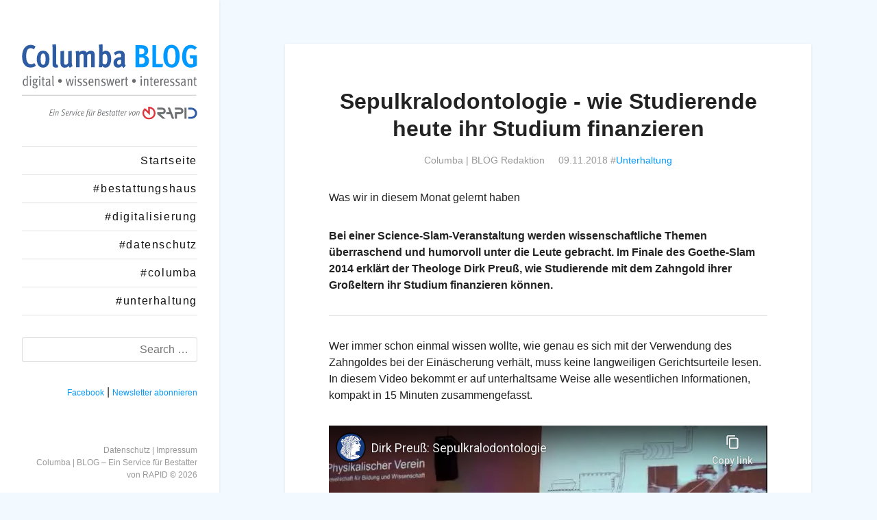

--- FILE ---
content_type: text/html; charset=utf-8
request_url: https://blog.columba.de/2018/11/09/sepulkralodontologie-wie-studierende-heute-ihr-studium-finanzieren/
body_size: 5104
content:
<!DOCTYPE html>
<html lang="de">
<head>
    <meta charset="utf-8" />
    <meta http-equiv="X-UA-Compatible" content="IE=edge" />

    <title>Sepulkralodontologie - wie Studierende heute ihr Studium finanzieren</title>

    <meta name="HandheldFriendly" content="True" />
    <meta name="viewport" content="width=device-width, initial-scale=1.0" />

    <link rel="shortcut icon" href="https://blog.columba.de/content/images/size/w256h256/2021/01/favicon.png">

    <link rel="stylesheet" type="text/css" href="https://blog.columba.de/assets/css/dist/main.min.css?v=5fe4703982" />

    <link rel="icon" href="https://blog.columba.de/content/images/size/w256h256/2021/01/favicon.png" type="image/png">
    <link rel="canonical" href="https://blog.columba.de/2018/11/09/sepulkralodontologie-wie-studierende-heute-ihr-studium-finanzieren/">
    <meta name="referrer" content="no-referrer-when-downgrade">
    
    <meta property="og:site_name" content="Columba | BLOG – Ein Service für Bestatter von RAPID">
    <meta property="og:type" content="article">
    <meta property="og:title" content="Sepulkralodontologie - wie Studierende heute ihr Studium finanzieren">
    <meta property="og:description" content="Was wir in diesem Monat gelernt haben

Bei einer Science-Slam-Veranstaltung werden wissenschaftliche Themen
überraschend und humorvoll unter die Leute gebracht. Im Finale des Goethe-Slam
2014 erklärt der Theologe Dirk Preuß, wie Studierende mit dem Zahngold ihrer
Großeltern ihr Studium finanzieren können.


--------------------------------------------------------------------------------

Wer immer schon einmal wissen wollte, wie genau">
    <meta property="og:url" content="https://blog.columba.de/2018/11/09/sepulkralodontologie-wie-studierende-heute-ihr-studium-finanzieren/">
    <meta property="og:image" content="https://blog.columba.de/content/images/2019/09/sepulkralodontologie-hi.jpg">
    <meta property="article:published_time" content="2018-11-09T10:28:19.000Z">
    <meta property="article:modified_time" content="2019-09-11T12:56:51.000Z">
    <meta property="article:tag" content="Unterhaltung">
    
    <meta name="twitter:card" content="summary_large_image">
    <meta name="twitter:title" content="Sepulkralodontologie - wie Studierende heute ihr Studium finanzieren">
    <meta name="twitter:description" content="Was wir in diesem Monat gelernt haben

Bei einer Science-Slam-Veranstaltung werden wissenschaftliche Themen
überraschend und humorvoll unter die Leute gebracht. Im Finale des Goethe-Slam
2014 erklärt der Theologe Dirk Preuß, wie Studierende mit dem Zahngold ihrer
Großeltern ihr Studium finanzieren können.


--------------------------------------------------------------------------------

Wer immer schon einmal wissen wollte, wie genau">
    <meta name="twitter:url" content="https://blog.columba.de/2018/11/09/sepulkralodontologie-wie-studierende-heute-ihr-studium-finanzieren/">
    <meta name="twitter:image" content="https://blog.columba.de/content/images/2019/09/sepulkralodontologie-hi.jpg">
    <meta name="twitter:label1" content="Written by">
    <meta name="twitter:data1" content="Columba | BLOG Redaktion">
    <meta name="twitter:label2" content="Filed under">
    <meta name="twitter:data2" content="Unterhaltung">
    <meta property="og:image:width" content="640">
    <meta property="og:image:height" content="446">
    
    <script type="application/ld+json">
{
    "@context": "https://schema.org",
    "@type": "Article",
    "publisher": {
        "@type": "Organization",
        "name": "Columba | BLOG – Ein Service für Bestatter von RAPID",
        "url": "https://blog.columba.de/",
        "logo": {
            "@type": "ImageObject",
            "url": "https://blog.columba.de/content/images/2021/01/blog-logo-15.svg"
        }
    },
    "author": {
        "@type": "Person",
        "name": "Columba | BLOG Redaktion",
        "url": "https://blog.columba.de/author/columbasblogredaktion/",
        "sameAs": []
    },
    "headline": "Sepulkralodontologie - wie Studierende heute ihr Studium finanzieren",
    "url": "https://blog.columba.de/2018/11/09/sepulkralodontologie-wie-studierende-heute-ihr-studium-finanzieren/",
    "datePublished": "2018-11-09T10:28:19.000Z",
    "dateModified": "2019-09-11T12:56:51.000Z",
    "image": {
        "@type": "ImageObject",
        "url": "https://blog.columba.de/content/images/2019/09/sepulkralodontologie-hi.jpg",
        "width": 640,
        "height": 446
    },
    "keywords": "Unterhaltung",
    "description": "Was wir in diesem Monat gelernt haben\n\nBei einer Science-Slam-Veranstaltung werden wissenschaftliche Themen\nüberraschend und humorvoll unter die Leute gebracht. Im Finale des Goethe-Slam\n2014 erklärt der Theologe Dirk Preuß, wie Studierende mit dem Zahngold ihrer\nGroßeltern ihr Studium finanzieren können.\n\n\n--------------------------------------------------------------------------------\n\nWer immer schon einmal wissen wollte, wie genau es sich mit der Verwendung des\nZahngoldes bei der Einäscherun",
    "mainEntityOfPage": "https://blog.columba.de/2018/11/09/sepulkralodontologie-wie-studierende-heute-ihr-studium-finanzieren/"
}
    </script>

    <meta name="generator" content="Ghost 6.13">
    <link rel="alternate" type="application/rss+xml" title="Columba | BLOG – Ein Service für Bestatter von RAPID" href="https://blog.columba.de/rss/">
    <script defer src="https://cdn.jsdelivr.net/ghost/portal@~2.56/umd/portal.min.js" data-i18n="true" data-ghost="https://blog.columba.de/" data-key="537bf598b0840fa3ecef736175" data-api="https://der-kompass-arbeitstitel.ghost.io/ghost/api/content/" data-locale="de" crossorigin="anonymous"></script><style id="gh-members-styles">.gh-post-upgrade-cta-content,
.gh-post-upgrade-cta {
    display: flex;
    flex-direction: column;
    align-items: center;
    font-family: -apple-system, BlinkMacSystemFont, 'Segoe UI', Roboto, Oxygen, Ubuntu, Cantarell, 'Open Sans', 'Helvetica Neue', sans-serif;
    text-align: center;
    width: 100%;
    color: #ffffff;
    font-size: 16px;
}

.gh-post-upgrade-cta-content {
    border-radius: 8px;
    padding: 40px 4vw;
}

.gh-post-upgrade-cta h2 {
    color: #ffffff;
    font-size: 28px;
    letter-spacing: -0.2px;
    margin: 0;
    padding: 0;
}

.gh-post-upgrade-cta p {
    margin: 20px 0 0;
    padding: 0;
}

.gh-post-upgrade-cta small {
    font-size: 16px;
    letter-spacing: -0.2px;
}

.gh-post-upgrade-cta a {
    color: #ffffff;
    cursor: pointer;
    font-weight: 500;
    box-shadow: none;
    text-decoration: underline;
}

.gh-post-upgrade-cta a:hover {
    color: #ffffff;
    opacity: 0.8;
    box-shadow: none;
    text-decoration: underline;
}

.gh-post-upgrade-cta a.gh-btn {
    display: block;
    background: #ffffff;
    text-decoration: none;
    margin: 28px 0 0;
    padding: 8px 18px;
    border-radius: 4px;
    font-size: 16px;
    font-weight: 600;
}

.gh-post-upgrade-cta a.gh-btn:hover {
    opacity: 0.92;
}</style>
    <script defer src="https://cdn.jsdelivr.net/ghost/sodo-search@~1.8/umd/sodo-search.min.js" data-key="537bf598b0840fa3ecef736175" data-styles="https://cdn.jsdelivr.net/ghost/sodo-search@~1.8/umd/main.css" data-sodo-search="https://der-kompass-arbeitstitel.ghost.io/" data-locale="de" crossorigin="anonymous"></script>
    
    <link href="https://blog.columba.de/webmentions/receive/" rel="webmention">
    <script defer src="/public/cards.min.js?v=5fe4703982"></script>
    <link rel="stylesheet" type="text/css" href="/public/cards.min.css?v=5fe4703982">
    <script defer src="/public/member-attribution.min.js?v=5fe4703982"></script>
    <script defer src="/public/ghost-stats.min.js?v=5fe4703982" data-stringify-payload="false" data-datasource="analytics_events" data-storage="localStorage" data-host="https://blog.columba.de/.ghost/analytics/api/v1/page_hit"  tb_site_uuid="9cfd5248-6018-4f9e-9f04-2cd968742aee" tb_post_uuid="71c50619-7687-4c7c-9326-c125c3fdc647" tb_post_type="post" tb_member_uuid="undefined" tb_member_status="undefined"></script><style>:root {--ghost-accent-color: #15171A;}</style>
    <link href="https://cdn.bestatterwebtool.de/fonts/google/roboto/roboto.css" rel="stylesheet">

<script>var ghosthunter_key = '39bae5dd5ac27d11bf2cc298c1';</script>

<script src=https://api.bestatterwebtool.de/components-loader/v1/392></script>
<cookie-banner project-id="392" privacy-url=https://blog.columba.de/datenschutzerklaerung#cookies></cookie-banner>

<!-- Matomo -->
<script type="text/javascript">
  var _paq = window._paq = window._paq || [];
  /* tracker methods like "setCustomDimension" should be called before "trackPageView" */
  _paq.push(['trackPageView']);
  _paq.push(['enableLinkTracking']);
  (function() {
    var u='https://rapid-statistik.de/';
    _paq.push(['setTrackerUrl', u+'matomo.php']);
    _paq.push(['setSiteId', '449']);
    var d=document, g=d.createElement('script'), s=d.getElementsByTagName('script')[0];
    g.type='text/javascript'; g.async=true; g.src=u+'matomo.js'; s.parentNode.insertBefore(g,s);
  })();
</script>
<!-- End Matomo Code -->
 
<style>
    img.kg-image{
    	object-fit: contain;
		height: auto;
    }
</style>
</head>
<body class="bg-yellow-light">

    <div class="loader js-loader fixed z4 bg-white">
        <div class="loader-status"></div>
    </div>

    <div class="sidebar z1 p3 lg-py4 border-box bg-white box-shadow overflow-auto">

    <div class="sidebar-inner js-sidebar-inner lg-mb3">

        <header class="main-header">
                <a class="blog-logo mt0 hop5" href="https://blog.columba.de"><img src="https://blog.columba.de/content/images/2021/01/blog-logo-17.svg" alt="Columba | BLOG – Ein Service für Bestatter von RAPID" /></a>

<a class="blog-logo mt0 hop5" target="_blank" href="https://www.rapid-data.de/"><img src="https://blog.columba.de/content/images/2021/01/rapid-2.svg"  alt="Zur Rapid Webseite" /></a>


            <h2 class="page-description h3 light gray mb3"></h2>
        </header>
        <a class="toggle-nav hop5 lg-hide js-toggle-nav" href="#">
    <span></span>
    <span></span>
    <span></span>
    <span></span>
</a>
<div class="nav mt2 lg-mt0 js-nav">
    <ul class="list-reset mb3 border-top">
            <li class="nav-startseite border-bottom" role="presentation"><a class="py1 block caps black" href="https://blog.columba.de/">Startseite</a></li>
            <li class="nav-bestattungshaus border-bottom" role="presentation"><a class="py1 block caps black" href="https://blog.columba.de/tag/bestattungshaus/">#bestattungshaus</a></li>
            <li class="nav-digitalisierung border-bottom" role="presentation"><a class="py1 block caps black" href="https://blog.columba.de/tag/digitalisierung/">#digitalisierung</a></li>
            <li class="nav-datenschutz border-bottom" role="presentation"><a class="py1 block caps black" href="https://blog.columba.de/tag/datenschutz/">#datenschutz</a></li>
            <li class="nav-columba border-bottom" role="presentation"><a class="py1 block caps black" href="https://blog.columba.de/tag/columba/">#columba</a></li>
            <li class="nav-unterhaltung border-bottom" role="presentation"><a class="py1 block caps black" href="https://blog.columba.de/tag/unterhaltung/">#unterhaltung</a></li>
    </ul>
    <div class="sidebar-search mb3">
        <form role="search" method="get" class="search-form" action="#">
            <label>
              <span class="screen-reader-text">Search for:</span>
              <input type="search" class="search-field" placeholder="Search …" value="" name="s" title="Search for:">
            </label>
            <input type="submit" class="search-submit" value="Search">
          </form>
    </div>


				<a href="https://www.facebook.com/columbaoim" target="_blank" style="font-size:  .75rem;; ">Facebook</a>  |  
		<a href="https://blog.columba.de/columba-monats-newsletter-abonnieren/" style="font-size:  .75rem; ">Newsletter abonnieren</a>

</div>


    </div>

    <footer class="sidebar-footer h6 clearfix gray light border-box lg-show js-sidebar-footer">
        <div class="copyright"><a style="color:#999;" href="https://blog.columba.de/datenschutzerklaerung/">Datenschutz</a>  |  <a style="color:#999;" href="https://blog.columba.de/impressum/">Impressum</a></div>
        <div class="copyright"><!--<a href="https://blog.columba.de">-->Columba | BLOG – Ein Service für Bestatter von RAPID<!--</a>--> &copy; 2026</div>

    </footer>

</div>

    <div class="content-area p3 lg-p4">

        


<main class="content">
    <article class="post tag-unterhaltung p3 sm-p4 mb4 mx-auto bg-white box-shadow">

        <header class="post-header center">
            <h1 class="post-title mt0">Sepulkralodontologie - wie Studierende heute ihr Studium finanzieren</h1>
            <div class="post-meta mb3 h5 gray light">
                <span class="inline-block px1">
                  
                    Columba | BLOG Redaktion
                   
                </span>
                <time class="post-date px1" datetime="Fr-11-09">09.11.2018 #<a href="/tag/unterhaltung/">Unterhaltung</a></time>
            </div>
        </header>






        <div class="post-content light mb3 sm-mb4">
            <!--kg-card-begin: markdown--><p>Was wir in diesem Monat gelernt haben</p>
<p><strong>Bei einer Science-Slam-Veranstaltung werden wissenschaftliche Themen überraschend und humorvoll unter die Leute gebracht. Im Finale des Goethe-Slam 2014 erklärt der Theologe Dirk Preuß, wie Studierende mit dem Zahngold ihrer Großeltern ihr Studium finanzieren können.</strong></p>
<hr>
<p>Wer immer schon einmal wissen wollte, wie genau es sich mit der Verwendung des Zahngoldes bei der Einäscherung verhält, muss keine langweiligen Gerichtsurteile lesen. In diesem Video bekommt er auf unterhaltsame Weise alle wesentlichen Informationen, kompakt in 15 Minuten zusammengefasst.</p>
<iframe width="560" height="315" src="https://www.youtube-nocookie.com/embed/LDKq6_J9xBE" frameborder="0" allow="autoplay; encrypted-media" allowfullscreen></iframe>
<!--kg-card-end: markdown-->
        </div>

        <footer class="post-footer">

            <div class="share center">
                <h4 class="h5 caps mt0">Share this post</h4>
                <a class="inline-block hop5 px1" href="https://www.facebook.com/sharer/sharer.php?u=https://blog.columba.de/2018/11/09/sepulkralodontologie-wie-studierende-heute-ihr-studium-finanzieren/"
                    onclick="window.open(this.href, 'facebook-share','width=580,height=296');return false;">
                    <img class="align-middle" src="https://blog.columba.de/assets/images/facebook-square.svg?v=5fe4703982" alt="Facebook icon">
                    <span class="hide">Facebook</span>
                </a>
                <a class="inline-block hop5 px1" href="https://twitter.com/intent/tweet?text=Sepulkralodontologie%20-%20wie%20Studierende%20heute%20ihr%20Studium%20finanzieren&amp;url=https://blog.columba.de/2018/11/09/sepulkralodontologie-wie-studierende-heute-ihr-studium-finanzieren/"
                    onclick="window.open(this.href, 'twitter-share', 'width=550,height=235');return false;">
                    <img class="align-middle" src="https://blog.columba.de/assets/images/twitter.svg?v=5fe4703982" alt="Twitter icon">
                    <span class="hide">Twitter</span>
                </a>
            </div>

<div class="subscribe light p3 mt3 sm-mt4 bg-yellow-light clearfix">
	<h3 class="h2 mt0">Jetzt Columba | <!-- Columba | BLOG – Ein Service für Bestatter von RAPID -->NEWS abonnieren!</h3>
	 <p class="gray">Erhalten Sie monatlich aktuelle News bequem per E-Mail.</p>
			
			<form action="https://eu1.cleverreach.com/f/68963-209404/wcs/" method="post" target="_blank">
	<div class="form-group">

<input class="subscribe-email" id="text4430597" placeholder="Hier E-Mail-Adresse eintragen" name="email" value="" type="text" />
</div>
<button type="submit" >ABONNIEREN</button>
	</div>
	
</div>
</div>
</form>



          

        </footer>

    </article>

</main>

<aside class="read-next mx-auto clearfix">
    <div class="sm-col-6 right mb3 sm-mb0 read-next-story right-align">
        <a class="block px4" href="/2018/12/06/kleine-anfrage-der-fdp-im-bundestag-wir-antworten/">
            <h2 class="h4 mb1">Kleine Anfrage der FDP im Bundestag - wir antworten</h2>
            <p class="h6 light mb0">Mit einer kleinen Anfrage an die Bundesregierung haben die
FDP-Bundestagsfraktion und einzelne Abgeordnete im August 2018 den digitalen
Nachlass&hellip;</p>
        </a>
    </div>
    <div class="sm-col-6 left read-next-story prev">
        <a class="block px4" href="/2018/11/09/die-qual-der-wahl-die-passende-bestattersoftware-finden/">
            <h2 class="h4 mb1">Die Qual der Wahl - Die passende Bestattersoftware finden</h2>
            <p class="h6 light mb0">Eine Bestattersoftware gehört zur Grundausstattung jedes Bestattungshauses.
Entsprechend groß ist das Angebot an Softwarelösungen. Wer eine neue Software
benötigt,&hellip;</p>
        </a>
    </div>
</aside>



    </div>

    <footer class="p3 center h6 clearfix gray light border-box lg-hide">
        <div class="copyright"><a style="color:#999;" href="https://blog.columba.de/datenschutzerklaerung/">Datenschutz</a>  |  <a style="color:#999;" href="https://blog.columba.de/impressum/">Impressum</a></div>
        <div class="copyright"><!--<a href="https://blog.columba.de">-->Columba | BLOG – Ein Service für Bestatter von RAPID<!--</a>--> &copy; 2026</div>

    </footer>

    <script src="https://code.jquery.com/jquery-3.4.1.min.js"></script>
    

    <script src="https://unpkg.com/imagesloaded@4/imagesloaded.pkgd.min.js"></script>
    <script src="https://unpkg.com/masonry-layout@4/dist/masonry.pkgd.min.js"></script>
    <script src="https://blog.columba.de/assets/js/dist/all.min.js?v=5fe4703982"></script>

</body>
</html>


--- FILE ---
content_type: text/html; charset=utf-8
request_url: https://www.youtube-nocookie.com/embed/LDKq6_J9xBE
body_size: 44845
content:
<!DOCTYPE html><html lang="en" dir="ltr" data-cast-api-enabled="true"><head><meta name="viewport" content="width=device-width, initial-scale=1"><script nonce="M5Qt8Xt0_tKWQM0aAVxMNg">if ('undefined' == typeof Symbol || 'undefined' == typeof Symbol.iterator) {delete Array.prototype.entries;}</script><style name="www-roboto" nonce="Rau0Fe4iIve6t9q1R4AiZQ">@font-face{font-family:'Roboto';font-style:normal;font-weight:400;font-stretch:100%;src:url(//fonts.gstatic.com/s/roboto/v48/KFO7CnqEu92Fr1ME7kSn66aGLdTylUAMa3GUBHMdazTgWw.woff2)format('woff2');unicode-range:U+0460-052F,U+1C80-1C8A,U+20B4,U+2DE0-2DFF,U+A640-A69F,U+FE2E-FE2F;}@font-face{font-family:'Roboto';font-style:normal;font-weight:400;font-stretch:100%;src:url(//fonts.gstatic.com/s/roboto/v48/KFO7CnqEu92Fr1ME7kSn66aGLdTylUAMa3iUBHMdazTgWw.woff2)format('woff2');unicode-range:U+0301,U+0400-045F,U+0490-0491,U+04B0-04B1,U+2116;}@font-face{font-family:'Roboto';font-style:normal;font-weight:400;font-stretch:100%;src:url(//fonts.gstatic.com/s/roboto/v48/KFO7CnqEu92Fr1ME7kSn66aGLdTylUAMa3CUBHMdazTgWw.woff2)format('woff2');unicode-range:U+1F00-1FFF;}@font-face{font-family:'Roboto';font-style:normal;font-weight:400;font-stretch:100%;src:url(//fonts.gstatic.com/s/roboto/v48/KFO7CnqEu92Fr1ME7kSn66aGLdTylUAMa3-UBHMdazTgWw.woff2)format('woff2');unicode-range:U+0370-0377,U+037A-037F,U+0384-038A,U+038C,U+038E-03A1,U+03A3-03FF;}@font-face{font-family:'Roboto';font-style:normal;font-weight:400;font-stretch:100%;src:url(//fonts.gstatic.com/s/roboto/v48/KFO7CnqEu92Fr1ME7kSn66aGLdTylUAMawCUBHMdazTgWw.woff2)format('woff2');unicode-range:U+0302-0303,U+0305,U+0307-0308,U+0310,U+0312,U+0315,U+031A,U+0326-0327,U+032C,U+032F-0330,U+0332-0333,U+0338,U+033A,U+0346,U+034D,U+0391-03A1,U+03A3-03A9,U+03B1-03C9,U+03D1,U+03D5-03D6,U+03F0-03F1,U+03F4-03F5,U+2016-2017,U+2034-2038,U+203C,U+2040,U+2043,U+2047,U+2050,U+2057,U+205F,U+2070-2071,U+2074-208E,U+2090-209C,U+20D0-20DC,U+20E1,U+20E5-20EF,U+2100-2112,U+2114-2115,U+2117-2121,U+2123-214F,U+2190,U+2192,U+2194-21AE,U+21B0-21E5,U+21F1-21F2,U+21F4-2211,U+2213-2214,U+2216-22FF,U+2308-230B,U+2310,U+2319,U+231C-2321,U+2336-237A,U+237C,U+2395,U+239B-23B7,U+23D0,U+23DC-23E1,U+2474-2475,U+25AF,U+25B3,U+25B7,U+25BD,U+25C1,U+25CA,U+25CC,U+25FB,U+266D-266F,U+27C0-27FF,U+2900-2AFF,U+2B0E-2B11,U+2B30-2B4C,U+2BFE,U+3030,U+FF5B,U+FF5D,U+1D400-1D7FF,U+1EE00-1EEFF;}@font-face{font-family:'Roboto';font-style:normal;font-weight:400;font-stretch:100%;src:url(//fonts.gstatic.com/s/roboto/v48/KFO7CnqEu92Fr1ME7kSn66aGLdTylUAMaxKUBHMdazTgWw.woff2)format('woff2');unicode-range:U+0001-000C,U+000E-001F,U+007F-009F,U+20DD-20E0,U+20E2-20E4,U+2150-218F,U+2190,U+2192,U+2194-2199,U+21AF,U+21E6-21F0,U+21F3,U+2218-2219,U+2299,U+22C4-22C6,U+2300-243F,U+2440-244A,U+2460-24FF,U+25A0-27BF,U+2800-28FF,U+2921-2922,U+2981,U+29BF,U+29EB,U+2B00-2BFF,U+4DC0-4DFF,U+FFF9-FFFB,U+10140-1018E,U+10190-1019C,U+101A0,U+101D0-101FD,U+102E0-102FB,U+10E60-10E7E,U+1D2C0-1D2D3,U+1D2E0-1D37F,U+1F000-1F0FF,U+1F100-1F1AD,U+1F1E6-1F1FF,U+1F30D-1F30F,U+1F315,U+1F31C,U+1F31E,U+1F320-1F32C,U+1F336,U+1F378,U+1F37D,U+1F382,U+1F393-1F39F,U+1F3A7-1F3A8,U+1F3AC-1F3AF,U+1F3C2,U+1F3C4-1F3C6,U+1F3CA-1F3CE,U+1F3D4-1F3E0,U+1F3ED,U+1F3F1-1F3F3,U+1F3F5-1F3F7,U+1F408,U+1F415,U+1F41F,U+1F426,U+1F43F,U+1F441-1F442,U+1F444,U+1F446-1F449,U+1F44C-1F44E,U+1F453,U+1F46A,U+1F47D,U+1F4A3,U+1F4B0,U+1F4B3,U+1F4B9,U+1F4BB,U+1F4BF,U+1F4C8-1F4CB,U+1F4D6,U+1F4DA,U+1F4DF,U+1F4E3-1F4E6,U+1F4EA-1F4ED,U+1F4F7,U+1F4F9-1F4FB,U+1F4FD-1F4FE,U+1F503,U+1F507-1F50B,U+1F50D,U+1F512-1F513,U+1F53E-1F54A,U+1F54F-1F5FA,U+1F610,U+1F650-1F67F,U+1F687,U+1F68D,U+1F691,U+1F694,U+1F698,U+1F6AD,U+1F6B2,U+1F6B9-1F6BA,U+1F6BC,U+1F6C6-1F6CF,U+1F6D3-1F6D7,U+1F6E0-1F6EA,U+1F6F0-1F6F3,U+1F6F7-1F6FC,U+1F700-1F7FF,U+1F800-1F80B,U+1F810-1F847,U+1F850-1F859,U+1F860-1F887,U+1F890-1F8AD,U+1F8B0-1F8BB,U+1F8C0-1F8C1,U+1F900-1F90B,U+1F93B,U+1F946,U+1F984,U+1F996,U+1F9E9,U+1FA00-1FA6F,U+1FA70-1FA7C,U+1FA80-1FA89,U+1FA8F-1FAC6,U+1FACE-1FADC,U+1FADF-1FAE9,U+1FAF0-1FAF8,U+1FB00-1FBFF;}@font-face{font-family:'Roboto';font-style:normal;font-weight:400;font-stretch:100%;src:url(//fonts.gstatic.com/s/roboto/v48/KFO7CnqEu92Fr1ME7kSn66aGLdTylUAMa3OUBHMdazTgWw.woff2)format('woff2');unicode-range:U+0102-0103,U+0110-0111,U+0128-0129,U+0168-0169,U+01A0-01A1,U+01AF-01B0,U+0300-0301,U+0303-0304,U+0308-0309,U+0323,U+0329,U+1EA0-1EF9,U+20AB;}@font-face{font-family:'Roboto';font-style:normal;font-weight:400;font-stretch:100%;src:url(//fonts.gstatic.com/s/roboto/v48/KFO7CnqEu92Fr1ME7kSn66aGLdTylUAMa3KUBHMdazTgWw.woff2)format('woff2');unicode-range:U+0100-02BA,U+02BD-02C5,U+02C7-02CC,U+02CE-02D7,U+02DD-02FF,U+0304,U+0308,U+0329,U+1D00-1DBF,U+1E00-1E9F,U+1EF2-1EFF,U+2020,U+20A0-20AB,U+20AD-20C0,U+2113,U+2C60-2C7F,U+A720-A7FF;}@font-face{font-family:'Roboto';font-style:normal;font-weight:400;font-stretch:100%;src:url(//fonts.gstatic.com/s/roboto/v48/KFO7CnqEu92Fr1ME7kSn66aGLdTylUAMa3yUBHMdazQ.woff2)format('woff2');unicode-range:U+0000-00FF,U+0131,U+0152-0153,U+02BB-02BC,U+02C6,U+02DA,U+02DC,U+0304,U+0308,U+0329,U+2000-206F,U+20AC,U+2122,U+2191,U+2193,U+2212,U+2215,U+FEFF,U+FFFD;}@font-face{font-family:'Roboto';font-style:normal;font-weight:500;font-stretch:100%;src:url(//fonts.gstatic.com/s/roboto/v48/KFO7CnqEu92Fr1ME7kSn66aGLdTylUAMa3GUBHMdazTgWw.woff2)format('woff2');unicode-range:U+0460-052F,U+1C80-1C8A,U+20B4,U+2DE0-2DFF,U+A640-A69F,U+FE2E-FE2F;}@font-face{font-family:'Roboto';font-style:normal;font-weight:500;font-stretch:100%;src:url(//fonts.gstatic.com/s/roboto/v48/KFO7CnqEu92Fr1ME7kSn66aGLdTylUAMa3iUBHMdazTgWw.woff2)format('woff2');unicode-range:U+0301,U+0400-045F,U+0490-0491,U+04B0-04B1,U+2116;}@font-face{font-family:'Roboto';font-style:normal;font-weight:500;font-stretch:100%;src:url(//fonts.gstatic.com/s/roboto/v48/KFO7CnqEu92Fr1ME7kSn66aGLdTylUAMa3CUBHMdazTgWw.woff2)format('woff2');unicode-range:U+1F00-1FFF;}@font-face{font-family:'Roboto';font-style:normal;font-weight:500;font-stretch:100%;src:url(//fonts.gstatic.com/s/roboto/v48/KFO7CnqEu92Fr1ME7kSn66aGLdTylUAMa3-UBHMdazTgWw.woff2)format('woff2');unicode-range:U+0370-0377,U+037A-037F,U+0384-038A,U+038C,U+038E-03A1,U+03A3-03FF;}@font-face{font-family:'Roboto';font-style:normal;font-weight:500;font-stretch:100%;src:url(//fonts.gstatic.com/s/roboto/v48/KFO7CnqEu92Fr1ME7kSn66aGLdTylUAMawCUBHMdazTgWw.woff2)format('woff2');unicode-range:U+0302-0303,U+0305,U+0307-0308,U+0310,U+0312,U+0315,U+031A,U+0326-0327,U+032C,U+032F-0330,U+0332-0333,U+0338,U+033A,U+0346,U+034D,U+0391-03A1,U+03A3-03A9,U+03B1-03C9,U+03D1,U+03D5-03D6,U+03F0-03F1,U+03F4-03F5,U+2016-2017,U+2034-2038,U+203C,U+2040,U+2043,U+2047,U+2050,U+2057,U+205F,U+2070-2071,U+2074-208E,U+2090-209C,U+20D0-20DC,U+20E1,U+20E5-20EF,U+2100-2112,U+2114-2115,U+2117-2121,U+2123-214F,U+2190,U+2192,U+2194-21AE,U+21B0-21E5,U+21F1-21F2,U+21F4-2211,U+2213-2214,U+2216-22FF,U+2308-230B,U+2310,U+2319,U+231C-2321,U+2336-237A,U+237C,U+2395,U+239B-23B7,U+23D0,U+23DC-23E1,U+2474-2475,U+25AF,U+25B3,U+25B7,U+25BD,U+25C1,U+25CA,U+25CC,U+25FB,U+266D-266F,U+27C0-27FF,U+2900-2AFF,U+2B0E-2B11,U+2B30-2B4C,U+2BFE,U+3030,U+FF5B,U+FF5D,U+1D400-1D7FF,U+1EE00-1EEFF;}@font-face{font-family:'Roboto';font-style:normal;font-weight:500;font-stretch:100%;src:url(//fonts.gstatic.com/s/roboto/v48/KFO7CnqEu92Fr1ME7kSn66aGLdTylUAMaxKUBHMdazTgWw.woff2)format('woff2');unicode-range:U+0001-000C,U+000E-001F,U+007F-009F,U+20DD-20E0,U+20E2-20E4,U+2150-218F,U+2190,U+2192,U+2194-2199,U+21AF,U+21E6-21F0,U+21F3,U+2218-2219,U+2299,U+22C4-22C6,U+2300-243F,U+2440-244A,U+2460-24FF,U+25A0-27BF,U+2800-28FF,U+2921-2922,U+2981,U+29BF,U+29EB,U+2B00-2BFF,U+4DC0-4DFF,U+FFF9-FFFB,U+10140-1018E,U+10190-1019C,U+101A0,U+101D0-101FD,U+102E0-102FB,U+10E60-10E7E,U+1D2C0-1D2D3,U+1D2E0-1D37F,U+1F000-1F0FF,U+1F100-1F1AD,U+1F1E6-1F1FF,U+1F30D-1F30F,U+1F315,U+1F31C,U+1F31E,U+1F320-1F32C,U+1F336,U+1F378,U+1F37D,U+1F382,U+1F393-1F39F,U+1F3A7-1F3A8,U+1F3AC-1F3AF,U+1F3C2,U+1F3C4-1F3C6,U+1F3CA-1F3CE,U+1F3D4-1F3E0,U+1F3ED,U+1F3F1-1F3F3,U+1F3F5-1F3F7,U+1F408,U+1F415,U+1F41F,U+1F426,U+1F43F,U+1F441-1F442,U+1F444,U+1F446-1F449,U+1F44C-1F44E,U+1F453,U+1F46A,U+1F47D,U+1F4A3,U+1F4B0,U+1F4B3,U+1F4B9,U+1F4BB,U+1F4BF,U+1F4C8-1F4CB,U+1F4D6,U+1F4DA,U+1F4DF,U+1F4E3-1F4E6,U+1F4EA-1F4ED,U+1F4F7,U+1F4F9-1F4FB,U+1F4FD-1F4FE,U+1F503,U+1F507-1F50B,U+1F50D,U+1F512-1F513,U+1F53E-1F54A,U+1F54F-1F5FA,U+1F610,U+1F650-1F67F,U+1F687,U+1F68D,U+1F691,U+1F694,U+1F698,U+1F6AD,U+1F6B2,U+1F6B9-1F6BA,U+1F6BC,U+1F6C6-1F6CF,U+1F6D3-1F6D7,U+1F6E0-1F6EA,U+1F6F0-1F6F3,U+1F6F7-1F6FC,U+1F700-1F7FF,U+1F800-1F80B,U+1F810-1F847,U+1F850-1F859,U+1F860-1F887,U+1F890-1F8AD,U+1F8B0-1F8BB,U+1F8C0-1F8C1,U+1F900-1F90B,U+1F93B,U+1F946,U+1F984,U+1F996,U+1F9E9,U+1FA00-1FA6F,U+1FA70-1FA7C,U+1FA80-1FA89,U+1FA8F-1FAC6,U+1FACE-1FADC,U+1FADF-1FAE9,U+1FAF0-1FAF8,U+1FB00-1FBFF;}@font-face{font-family:'Roboto';font-style:normal;font-weight:500;font-stretch:100%;src:url(//fonts.gstatic.com/s/roboto/v48/KFO7CnqEu92Fr1ME7kSn66aGLdTylUAMa3OUBHMdazTgWw.woff2)format('woff2');unicode-range:U+0102-0103,U+0110-0111,U+0128-0129,U+0168-0169,U+01A0-01A1,U+01AF-01B0,U+0300-0301,U+0303-0304,U+0308-0309,U+0323,U+0329,U+1EA0-1EF9,U+20AB;}@font-face{font-family:'Roboto';font-style:normal;font-weight:500;font-stretch:100%;src:url(//fonts.gstatic.com/s/roboto/v48/KFO7CnqEu92Fr1ME7kSn66aGLdTylUAMa3KUBHMdazTgWw.woff2)format('woff2');unicode-range:U+0100-02BA,U+02BD-02C5,U+02C7-02CC,U+02CE-02D7,U+02DD-02FF,U+0304,U+0308,U+0329,U+1D00-1DBF,U+1E00-1E9F,U+1EF2-1EFF,U+2020,U+20A0-20AB,U+20AD-20C0,U+2113,U+2C60-2C7F,U+A720-A7FF;}@font-face{font-family:'Roboto';font-style:normal;font-weight:500;font-stretch:100%;src:url(//fonts.gstatic.com/s/roboto/v48/KFO7CnqEu92Fr1ME7kSn66aGLdTylUAMa3yUBHMdazQ.woff2)format('woff2');unicode-range:U+0000-00FF,U+0131,U+0152-0153,U+02BB-02BC,U+02C6,U+02DA,U+02DC,U+0304,U+0308,U+0329,U+2000-206F,U+20AC,U+2122,U+2191,U+2193,U+2212,U+2215,U+FEFF,U+FFFD;}</style><script name="www-roboto" nonce="M5Qt8Xt0_tKWQM0aAVxMNg">if (document.fonts && document.fonts.load) {document.fonts.load("400 10pt Roboto", "E"); document.fonts.load("500 10pt Roboto", "E");}</script><link rel="stylesheet" href="/s/player/c9168c90/www-player.css" name="www-player" nonce="Rau0Fe4iIve6t9q1R4AiZQ"><style nonce="Rau0Fe4iIve6t9q1R4AiZQ">html {overflow: hidden;}body {font: 12px Roboto, Arial, sans-serif; background-color: #000; color: #fff; height: 100%; width: 100%; overflow: hidden; position: absolute; margin: 0; padding: 0;}#player {width: 100%; height: 100%;}h1 {text-align: center; color: #fff;}h3 {margin-top: 6px; margin-bottom: 3px;}.player-unavailable {position: absolute; top: 0; left: 0; right: 0; bottom: 0; padding: 25px; font-size: 13px; background: url(/img/meh7.png) 50% 65% no-repeat;}.player-unavailable .message {text-align: left; margin: 0 -5px 15px; padding: 0 5px 14px; border-bottom: 1px solid #888; font-size: 19px; font-weight: normal;}.player-unavailable a {color: #167ac6; text-decoration: none;}</style><script nonce="M5Qt8Xt0_tKWQM0aAVxMNg">var ytcsi={gt:function(n){n=(n||"")+"data_";return ytcsi[n]||(ytcsi[n]={tick:{},info:{},gel:{preLoggedGelInfos:[]}})},now:window.performance&&window.performance.timing&&window.performance.now&&window.performance.timing.navigationStart?function(){return window.performance.timing.navigationStart+window.performance.now()}:function(){return(new Date).getTime()},tick:function(l,t,n){var ticks=ytcsi.gt(n).tick;var v=t||ytcsi.now();if(ticks[l]){ticks["_"+l]=ticks["_"+l]||[ticks[l]];ticks["_"+l].push(v)}ticks[l]=
v},info:function(k,v,n){ytcsi.gt(n).info[k]=v},infoGel:function(p,n){ytcsi.gt(n).gel.preLoggedGelInfos.push(p)},setStart:function(t,n){ytcsi.tick("_start",t,n)}};
(function(w,d){function isGecko(){if(!w.navigator)return false;try{if(w.navigator.userAgentData&&w.navigator.userAgentData.brands&&w.navigator.userAgentData.brands.length){var brands=w.navigator.userAgentData.brands;var i=0;for(;i<brands.length;i++)if(brands[i]&&brands[i].brand==="Firefox")return true;return false}}catch(e){setTimeout(function(){throw e;})}if(!w.navigator.userAgent)return false;var ua=w.navigator.userAgent;return ua.indexOf("Gecko")>0&&ua.toLowerCase().indexOf("webkit")<0&&ua.indexOf("Edge")<
0&&ua.indexOf("Trident")<0&&ua.indexOf("MSIE")<0}ytcsi.setStart(w.performance?w.performance.timing.responseStart:null);var isPrerender=(d.visibilityState||d.webkitVisibilityState)=="prerender";var vName=!d.visibilityState&&d.webkitVisibilityState?"webkitvisibilitychange":"visibilitychange";if(isPrerender){var startTick=function(){ytcsi.setStart();d.removeEventListener(vName,startTick)};d.addEventListener(vName,startTick,false)}if(d.addEventListener)d.addEventListener(vName,function(){ytcsi.tick("vc")},
false);if(isGecko()){var isHidden=(d.visibilityState||d.webkitVisibilityState)=="hidden";if(isHidden)ytcsi.tick("vc")}var slt=function(el,t){setTimeout(function(){var n=ytcsi.now();el.loadTime=n;if(el.slt)el.slt()},t)};w.__ytRIL=function(el){if(!el.getAttribute("data-thumb"))if(w.requestAnimationFrame)w.requestAnimationFrame(function(){slt(el,0)});else slt(el,16)}})(window,document);
</script><script nonce="M5Qt8Xt0_tKWQM0aAVxMNg">var ytcfg={d:function(){return window.yt&&yt.config_||ytcfg.data_||(ytcfg.data_={})},get:function(k,o){return k in ytcfg.d()?ytcfg.d()[k]:o},set:function(){var a=arguments;if(a.length>1)ytcfg.d()[a[0]]=a[1];else{var k;for(k in a[0])ytcfg.d()[k]=a[0][k]}}};
ytcfg.set({"CLIENT_CANARY_STATE":"none","DEVICE":"cbr\u003dChrome\u0026cbrand\u003dapple\u0026cbrver\u003d131.0.0.0\u0026ceng\u003dWebKit\u0026cengver\u003d537.36\u0026cos\u003dMacintosh\u0026cosver\u003d10_15_7\u0026cplatform\u003dDESKTOP","EVENT_ID":"rvRyaejBGODAlssP5OHK0Ag","EXPERIMENT_FLAGS":{"ab_det_apb_b":true,"ab_det_apm":true,"ab_det_el_h":true,"ab_det_em_inj":true,"ab_l_sig_st":true,"ab_l_sig_st_e":true,"action_companion_center_align_description":true,"allow_skip_networkless":true,"always_send_and_write":true,"att_web_record_metrics":true,"attmusi":true,"c3_enable_button_impression_logging":true,"c3_watch_page_component":true,"cancel_pending_navs":true,"clean_up_manual_attribution_header":true,"config_age_report_killswitch":true,"cow_optimize_idom_compat":true,"csi_on_gel":true,"delhi_mweb_colorful_sd":true,"delhi_mweb_colorful_sd_v2":true,"deprecate_pair_servlet_enabled":true,"desktop_sparkles_light_cta_button":true,"disable_cached_masthead_data":true,"disable_child_node_auto_formatted_strings":true,"disable_log_to_visitor_layer":true,"disable_pacf_logging_for_memory_limited_tv":true,"embeds_enable_eid_enforcement_for_youtube":true,"embeds_enable_info_panel_dismissal":true,"embeds_enable_pfp_always_unbranded":true,"embeds_muted_autoplay_sound_fix":true,"embeds_serve_es6_client":true,"embeds_web_nwl_disable_nocookie":true,"embeds_web_updated_shorts_definition_fix":true,"enable_active_view_display_ad_renderer_web_home":true,"enable_ad_disclosure_banner_a11y_fix":true,"enable_client_sli_logging":true,"enable_client_streamz_web":true,"enable_client_ve_spec":true,"enable_cloud_save_error_popup_after_retry":true,"enable_dai_sdf_h5_preroll":true,"enable_datasync_id_header_in_web_vss_pings":true,"enable_default_mono_cta_migration_web_client":true,"enable_docked_chat_messages":true,"enable_entity_store_from_dependency_injection":true,"enable_inline_muted_playback_on_web_search":true,"enable_inline_muted_playback_on_web_search_for_vdc":true,"enable_inline_muted_playback_on_web_search_for_vdcb":true,"enable_is_mini_app_page_active_bugfix":true,"enable_logging_first_user_action_after_game_ready":true,"enable_ltc_param_fetch_from_innertube":true,"enable_masthead_mweb_padding_fix":true,"enable_menu_renderer_button_in_mweb_hclr":true,"enable_mini_app_command_handler_mweb_fix":true,"enable_mini_guide_downloads_item":true,"enable_mixed_direction_formatted_strings":true,"enable_mweb_new_caption_language_picker":true,"enable_names_handles_account_switcher":true,"enable_network_request_logging_on_game_events":true,"enable_new_paid_product_placement":true,"enable_open_in_new_tab_icon_for_short_dr_for_desktop_search":true,"enable_open_yt_content":true,"enable_origin_query_parameter_bugfix":true,"enable_pause_ads_on_ytv_html5":true,"enable_payments_purchase_manager":true,"enable_pdp_icon_prefetch":true,"enable_pl_r_si_fa":true,"enable_place_pivot_url":true,"enable_pv_screen_modern_text":true,"enable_removing_navbar_title_on_hashtag_page_mweb":true,"enable_rta_manager":true,"enable_sdf_companion_h5":true,"enable_sdf_dai_h5_midroll":true,"enable_sdf_h5_endemic_mid_post_roll":true,"enable_sdf_on_h5_unplugged_vod_midroll":true,"enable_sdf_shorts_player_bytes_h5":true,"enable_sending_unwrapped_game_audio_as_serialized_metadata":true,"enable_sfv_effect_pivot_url":true,"enable_shorts_new_carousel":true,"enable_skip_ad_guidance_prompt":true,"enable_skippable_ads_for_unplugged_ad_pod":true,"enable_smearing_expansion_dai":true,"enable_time_out_messages":true,"enable_timeline_view_modern_transcript_fe":true,"enable_video_display_compact_button_group_for_desktop_search":true,"enable_web_delhi_icons":true,"enable_web_home_top_landscape_image_layout_level_click":true,"enable_web_tiered_gel":true,"enable_window_constrained_buy_flow_dialog":true,"enable_wiz_queue_effect_and_on_init_initial_runs":true,"enable_ypc_spinners":true,"enable_yt_ata_iframe_authuser":true,"export_networkless_options":true,"export_player_version_to_ytconfig":true,"fill_single_video_with_notify_to_lasr":true,"fix_ad_miniplayer_controls_rendering":true,"fix_ads_tracking_for_swf_config_deprecation_mweb":true,"h5_companion_enable_adcpn_macro_substitution_for_click_pings":true,"h5_inplayer_enable_adcpn_macro_substitution_for_click_pings":true,"h5_reset_cache_and_filter_before_update_masthead":true,"hide_channel_creation_title_for_mweb":true,"high_ccv_client_side_caching_h5":true,"html5_log_trigger_events_with_debug_data":true,"html5_ssdai_enable_media_end_cue_range":true,"il_attach_cache_limit":true,"il_use_view_model_logging_context":true,"is_browser_support_for_webcam_streaming":true,"json_condensed_response":true,"kev_adb_pg":true,"kevlar_gel_error_routing":true,"kevlar_watch_cinematics":true,"live_chat_enable_controller_extraction":true,"live_chat_enable_rta_manager":true,"log_click_with_layer_from_element_in_command_handler":true,"mdx_enable_privacy_disclosure_ui":true,"mdx_load_cast_api_bootstrap_script":true,"medium_progress_bar_modification":true,"migrate_remaining_web_ad_badges_to_innertube":true,"mobile_account_menu_refresh":true,"mweb_account_linking_noapp":true,"mweb_after_render_to_scheduler":true,"mweb_allow_modern_search_suggest_behavior":true,"mweb_animated_actions":true,"mweb_app_upsell_button_direct_to_app":true,"mweb_c3_enable_adaptive_signals":true,"mweb_c3_library_page_enable_recent_shelf":true,"mweb_c3_remove_web_navigation_endpoint_data":true,"mweb_c3_use_canonical_from_player_response":true,"mweb_cinematic_watch":true,"mweb_command_handler":true,"mweb_delay_watch_initial_data":true,"mweb_disable_searchbar_scroll":true,"mweb_enable_browse_chunks":true,"mweb_enable_fine_scrubbing_for_recs":true,"mweb_enable_keto_batch_player_fullscreen":true,"mweb_enable_keto_batch_player_progress_bar":true,"mweb_enable_keto_batch_player_tooltips":true,"mweb_enable_lockup_view_model_for_ucp":true,"mweb_enable_more_drawer":true,"mweb_enable_optional_fullscreen_landscape_locking":true,"mweb_enable_overlay_touch_manager":true,"mweb_enable_premium_carve_out_fix":true,"mweb_enable_refresh_detection":true,"mweb_enable_search_imp":true,"mweb_enable_sequence_signal":true,"mweb_enable_shorts_pivot_button":true,"mweb_enable_shorts_video_preload":true,"mweb_enable_skippables_on_jio_phone":true,"mweb_enable_two_line_title_on_shorts":true,"mweb_enable_varispeed_controller":true,"mweb_enable_watch_feed_infinite_scroll":true,"mweb_enable_wrapped_unplugged_pause_membership_dialog_renderer":true,"mweb_fix_monitor_visibility_after_render":true,"mweb_force_ios_fallback_to_native_control":true,"mweb_fp_auto_fullscreen":true,"mweb_fullscreen_controls":true,"mweb_fullscreen_controls_action_buttons":true,"mweb_fullscreen_watch_system":true,"mweb_home_reactive_shorts":true,"mweb_innertube_search_command":true,"mweb_lang_in_html":true,"mweb_like_button_synced_with_entities":true,"mweb_logo_use_home_page_ve":true,"mweb_native_control_in_faux_fullscreen_shared":true,"mweb_player_control_on_hover":true,"mweb_player_delhi_dtts":true,"mweb_player_settings_use_bottom_sheet":true,"mweb_player_show_previous_next_buttons_in_playlist":true,"mweb_player_skip_no_op_state_changes":true,"mweb_player_user_select_none":true,"mweb_playlist_engagement_panel":true,"mweb_progress_bar_seek_on_mouse_click":true,"mweb_pull_2_full":true,"mweb_pull_2_full_enable_touch_handlers":true,"mweb_schedule_warm_watch_response":true,"mweb_searchbox_legacy_navigation":true,"mweb_see_fewer_shorts":true,"mweb_shorts_comments_panel_id_change":true,"mweb_shorts_early_continuation":true,"mweb_show_ios_smart_banner":true,"mweb_show_sign_in_button_from_header":true,"mweb_use_server_url_on_startup":true,"mweb_watch_captions_enable_auto_translate":true,"mweb_watch_captions_set_default_size":true,"mweb_watch_stop_scheduler_on_player_response":true,"mweb_watchfeed_big_thumbnails":true,"mweb_yt_searchbox":true,"networkless_logging":true,"no_client_ve_attach_unless_shown":true,"pageid_as_header_web":true,"playback_settings_use_switch_menu":true,"player_controls_autonav_fix":true,"player_controls_skip_double_signal_update":true,"polymer_bad_build_labels":true,"polymer_verifiy_app_state":true,"qoe_send_and_write":true,"remove_chevron_from_ad_disclosure_banner_h5":true,"remove_masthead_channel_banner_on_refresh":true,"remove_slot_id_exited_trigger_for_dai_in_player_slot_expire":true,"replace_client_url_parsing_with_server_signal":true,"service_worker_enabled":true,"service_worker_push_enabled":true,"service_worker_push_home_page_prompt":true,"service_worker_push_watch_page_prompt":true,"shell_load_gcf":true,"shorten_initial_gel_batch_timeout":true,"should_use_yt_voice_endpoint_in_kaios":true,"smarter_ve_dedupping":true,"speedmaster_no_seek":true,"stop_handling_click_for_non_rendering_overlay_layout":true,"suppress_error_204_logging":true,"synced_panel_scrolling_controller":true,"use_event_time_ms_header":true,"use_fifo_for_networkless":true,"use_request_time_ms_header":true,"use_session_based_sampling":true,"use_thumbnail_overlay_time_status_renderer_for_live_badge":true,"vss_final_ping_send_and_write":true,"vss_playback_use_send_and_write":true,"web_adaptive_repeat_ase":true,"web_always_load_chat_support":true,"web_animated_like":true,"web_api_url":true,"web_attributed_string_deep_equal_bugfix":true,"web_autonav_allow_off_by_default":true,"web_button_vm_refactor_disabled":true,"web_c3_log_app_init_finish":true,"web_csi_action_sampling_enabled":true,"web_dedupe_ve_grafting":true,"web_disable_backdrop_filter":true,"web_enable_ab_rsp_cl":true,"web_enable_course_icon_update":true,"web_enable_error_204":true,"web_fix_segmented_like_dislike_undefined":true,"web_gcf_hashes_innertube":true,"web_gel_timeout_cap":true,"web_metadata_carousel_elref_bugfix":true,"web_parent_target_for_sheets":true,"web_persist_server_autonav_state_on_client":true,"web_playback_associated_log_ctt":true,"web_playback_associated_ve":true,"web_prefetch_preload_video":true,"web_progress_bar_draggable":true,"web_resizable_advertiser_banner_on_masthead_safari_fix":true,"web_shorts_just_watched_on_channel_and_pivot_study":true,"web_shorts_just_watched_overlay":true,"web_shorts_wn_shelf_header_tuning":true,"web_update_panel_visibility_logging_fix":true,"web_video_attribute_view_model_a11y_fix":true,"web_watch_controls_state_signals":true,"web_wiz_attributed_string":true,"webfe_mweb_watch_microdata":true,"webfe_watch_shorts_canonical_url_fix":true,"webpo_exit_on_net_err":true,"wiz_diff_overwritable":true,"wiz_stamper_new_context_api":true,"woffle_used_state_report":true,"wpo_gel_strz":true,"H5_async_logging_delay_ms":30000.0,"attention_logging_scroll_throttle":500.0,"autoplay_pause_by_lact_sampling_fraction":0.0,"cinematic_watch_effect_opacity":0.4,"log_window_onerror_fraction":0.1,"speedmaster_playback_rate":2.0,"tv_pacf_logging_sample_rate":0.01,"web_attention_logging_scroll_throttle":500.0,"web_load_prediction_threshold":0.1,"web_navigation_prediction_threshold":0.1,"web_pbj_log_warning_rate":0.0,"web_system_health_fraction":0.01,"ytidb_transaction_ended_event_rate_limit":0.02,"active_time_update_interval_ms":10000,"att_init_delay":500,"autoplay_pause_by_lact_sec":0,"botguard_async_snapshot_timeout_ms":3000,"check_navigator_accuracy_timeout_ms":0,"cinematic_watch_css_filter_blur_strength":40,"cinematic_watch_fade_out_duration":500,"close_webview_delay_ms":100,"cloud_save_game_data_rate_limit_ms":3000,"compression_disable_point":10,"custom_active_view_tos_timeout_ms":3600000,"embeds_widget_poll_interval_ms":0,"gel_min_batch_size":3,"gel_queue_timeout_max_ms":60000,"get_async_timeout_ms":60000,"hide_cta_for_home_web_video_ads_animate_in_time":2,"html5_byterate_soft_cap":0,"initial_gel_batch_timeout":2000,"max_body_size_to_compress":500000,"max_prefetch_window_sec_for_livestream_optimization":10,"min_prefetch_offset_sec_for_livestream_optimization":20,"mini_app_container_iframe_src_update_delay_ms":0,"multiple_preview_news_duration_time":11000,"mweb_c3_toast_duration_ms":5000,"mweb_deep_link_fallback_timeout_ms":10000,"mweb_delay_response_received_actions":100,"mweb_fp_dpad_rate_limit_ms":0,"mweb_fp_dpad_watch_title_clamp_lines":0,"mweb_history_manager_cache_size":100,"mweb_ios_fullscreen_playback_transition_delay_ms":500,"mweb_ios_fullscreen_system_pause_epilson_ms":0,"mweb_override_response_store_expiration_ms":0,"mweb_shorts_early_continuation_trigger_threshold":4,"mweb_w2w_max_age_seconds":0,"mweb_watch_captions_default_size":2,"neon_dark_launch_gradient_count":0,"network_polling_interval":30000,"play_click_interval_ms":30000,"play_ping_interval_ms":10000,"prefetch_comments_ms_after_video":0,"send_config_hash_timer":0,"service_worker_push_logged_out_prompt_watches":-1,"service_worker_push_prompt_cap":-1,"service_worker_push_prompt_delay_microseconds":3888000000000,"slow_compressions_before_abandon_count":4,"speedmaster_cancellation_movement_dp":10,"speedmaster_touch_activation_ms":500,"web_attention_logging_throttle":500,"web_foreground_heartbeat_interval_ms":28000,"web_gel_debounce_ms":10000,"web_logging_max_batch":100,"web_max_tracing_events":50,"web_tracing_session_replay":0,"wil_icon_max_concurrent_fetches":9999,"ytidb_remake_db_retries":3,"ytidb_reopen_db_retries":3,"WebClientReleaseProcessCritical__youtube_embeds_client_version_override":"","WebClientReleaseProcessCritical__youtube_embeds_web_client_version_override":"","WebClientReleaseProcessCritical__youtube_mweb_client_version_override":"","debug_forced_internalcountrycode":"","embeds_web_synth_ch_headers_banned_urls_regex":"","enable_web_media_service":"DISABLED","il_payload_scraping":"","live_chat_unicode_emoji_json_url":"https://www.gstatic.com/youtube/img/emojis/emojis-svg-9.json","mweb_deep_link_feature_tag_suffix":"11268432","mweb_enable_shorts_innertube_player_prefetch_trigger":"NONE","mweb_fp_dpad":"home,search,browse,channel,create_channel,experiments,settings,trending,oops,404,paid_memberships,sponsorship,premium,shorts","mweb_fp_dpad_linear_navigation":"","mweb_fp_dpad_linear_navigation_visitor":"","mweb_fp_dpad_visitor":"","mweb_preload_video_by_player_vars":"","place_pivot_triggering_container_alternate":"","place_pivot_triggering_counterfactual_container_alternate":"","service_worker_push_force_notification_prompt_tag":"1","service_worker_scope":"/","suggest_exp_str":"","web_client_version_override":"","kevlar_command_handler_command_banlist":[],"mini_app_ids_without_game_ready":["UgkxHHtsak1SC8mRGHMZewc4HzeAY3yhPPmJ","Ugkx7OgzFqE6z_5Mtf4YsotGfQNII1DF_RBm"],"web_op_signal_type_banlist":[],"web_tracing_enabled_spans":["event","command"]},"GAPI_HINT_PARAMS":"m;/_/scs/abc-static/_/js/k\u003dgapi.gapi.en.FZb77tO2YW4.O/d\u003d1/rs\u003dAHpOoo8lqavmo6ayfVxZovyDiP6g3TOVSQ/m\u003d__features__","GAPI_HOST":"https://apis.google.com","GAPI_LOCALE":"en_US","GL":"US","HL":"en","HTML_DIR":"ltr","HTML_LANG":"en","INNERTUBE_API_KEY":"AIzaSyAO_FJ2SlqU8Q4STEHLGCilw_Y9_11qcW8","INNERTUBE_API_VERSION":"v1","INNERTUBE_CLIENT_NAME":"WEB_EMBEDDED_PLAYER","INNERTUBE_CLIENT_VERSION":"1.20260122.01.00","INNERTUBE_CONTEXT":{"client":{"hl":"en","gl":"US","remoteHost":"3.142.232.39","deviceMake":"Apple","deviceModel":"","visitorData":"[base64]%3D%3D","userAgent":"Mozilla/5.0 (Macintosh; Intel Mac OS X 10_15_7) AppleWebKit/537.36 (KHTML, like Gecko) Chrome/131.0.0.0 Safari/537.36; ClaudeBot/1.0; +claudebot@anthropic.com),gzip(gfe)","clientName":"WEB_EMBEDDED_PLAYER","clientVersion":"1.20260122.01.00","osName":"Macintosh","osVersion":"10_15_7","originalUrl":"https://www.youtube-nocookie.com/embed/LDKq6_J9xBE","platform":"DESKTOP","clientFormFactor":"UNKNOWN_FORM_FACTOR","configInfo":{"appInstallData":"[base64]%3D"},"browserName":"Chrome","browserVersion":"131.0.0.0","acceptHeader":"text/html,application/xhtml+xml,application/xml;q\u003d0.9,image/webp,image/apng,*/*;q\u003d0.8,application/signed-exchange;v\u003db3;q\u003d0.9","deviceExperimentId":"ChxOelU1T0RRd05EVTBPVGd3T0RJMU1qUTBNdz09EK7py8sGGK7py8sG","rolloutToken":"CLy1rqXbrJP7LRDD3qiw5aCSAxjD3qiw5aCSAw%3D%3D"},"user":{"lockedSafetyMode":false},"request":{"useSsl":true},"clickTracking":{"clickTrackingParams":"IhMI6NCosOWgkgMVYKBlAx3ksBKK"},"thirdParty":{"embeddedPlayerContext":{"embeddedPlayerEncryptedContext":"[base64]","ancestorOriginsSupported":false}}},"INNERTUBE_CONTEXT_CLIENT_NAME":56,"INNERTUBE_CONTEXT_CLIENT_VERSION":"1.20260122.01.00","INNERTUBE_CONTEXT_GL":"US","INNERTUBE_CONTEXT_HL":"en","LATEST_ECATCHER_SERVICE_TRACKING_PARAMS":{"client.name":"WEB_EMBEDDED_PLAYER","client.jsfeat":"2021"},"LOGGED_IN":false,"PAGE_BUILD_LABEL":"youtube.embeds.web_20260122_01_RC00","PAGE_CL":859451063,"SERVER_NAME":"WebFE","VISITOR_DATA":"[base64]%3D%3D","WEB_PLAYER_CONTEXT_CONFIGS":{"WEB_PLAYER_CONTEXT_CONFIG_ID_EMBEDDED_PLAYER":{"rootElementId":"movie_player","jsUrl":"/s/player/c9168c90/player_ias.vflset/en_US/base.js","cssUrl":"/s/player/c9168c90/www-player.css","contextId":"WEB_PLAYER_CONTEXT_CONFIG_ID_EMBEDDED_PLAYER","eventLabel":"embedded","contentRegion":"US","hl":"en_US","hostLanguage":"en","innertubeApiKey":"AIzaSyAO_FJ2SlqU8Q4STEHLGCilw_Y9_11qcW8","innertubeApiVersion":"v1","innertubeContextClientVersion":"1.20260122.01.00","device":{"brand":"apple","model":"","browser":"Chrome","browserVersion":"131.0.0.0","os":"Macintosh","osVersion":"10_15_7","platform":"DESKTOP","interfaceName":"WEB_EMBEDDED_PLAYER","interfaceVersion":"1.20260122.01.00"},"serializedExperimentIds":"24004644,51010235,51063643,51098299,51204329,51222973,51340662,51349914,51353393,51366423,51389629,51404808,51404810,51458177,51490331,51500051,51505436,51530495,51534669,51560386,51564351,51565116,51566373,51578633,51583565,51583821,51585555,51586118,51605258,51605395,51609829,51611457,51615067,51619501,51620867,51621065,51622845,51631301,51632249,51637029,51638932,51648336,51656216,51666467,51672162,51681662,51683502,51684301,51684307,51691590,51693510,51696107,51696619,51697032,51700777,51705183,51711227,51711298,51712601,51713237,51714463,51715039,51717747,51719410,51719628,51732102,51735452,51738919,51740595,51740811,51742824,51742829,51742878,51744563,51747794","serializedExperimentFlags":"H5_async_logging_delay_ms\u003d30000.0\u0026PlayerWeb__h5_enable_advisory_rating_restrictions\u003dtrue\u0026a11y_h5_associate_survey_question\u003dtrue\u0026ab_det_apb_b\u003dtrue\u0026ab_det_apm\u003dtrue\u0026ab_det_el_h\u003dtrue\u0026ab_det_em_inj\u003dtrue\u0026ab_l_sig_st\u003dtrue\u0026ab_l_sig_st_e\u003dtrue\u0026action_companion_center_align_description\u003dtrue\u0026ad_pod_disable_companion_persist_ads_quality\u003dtrue\u0026add_stmp_logs_for_voice_boost\u003dtrue\u0026allow_autohide_on_paused_videos\u003dtrue\u0026allow_drm_override\u003dtrue\u0026allow_live_autoplay\u003dtrue\u0026allow_poltergust_autoplay\u003dtrue\u0026allow_skip_networkless\u003dtrue\u0026allow_vp9_1080p_mq_enc\u003dtrue\u0026always_cache_redirect_endpoint\u003dtrue\u0026always_send_and_write\u003dtrue\u0026annotation_module_vast_cards_load_logging_fraction\u003d0.0\u0026assign_drm_family_by_format\u003dtrue\u0026att_web_record_metrics\u003dtrue\u0026attention_logging_scroll_throttle\u003d500.0\u0026attmusi\u003dtrue\u0026autoplay_time\u003d10000\u0026autoplay_time_for_fullscreen\u003d-1\u0026autoplay_time_for_music_content\u003d-1\u0026bg_vm_reinit_threshold\u003d7200000\u0026blocked_packages_for_sps\u003d[]\u0026botguard_async_snapshot_timeout_ms\u003d3000\u0026captions_url_add_ei\u003dtrue\u0026check_navigator_accuracy_timeout_ms\u003d0\u0026clean_up_manual_attribution_header\u003dtrue\u0026compression_disable_point\u003d10\u0026cow_optimize_idom_compat\u003dtrue\u0026csi_on_gel\u003dtrue\u0026custom_active_view_tos_timeout_ms\u003d3600000\u0026dash_manifest_version\u003d5\u0026debug_bandaid_hostname\u003d\u0026debug_bandaid_port\u003d0\u0026debug_sherlog_username\u003d\u0026delhi_modern_player_default_thumbnail_percentage\u003d0.0\u0026delhi_modern_player_faster_autohide_delay_ms\u003d2000\u0026delhi_modern_player_pause_thumbnail_percentage\u003d0.6\u0026delhi_modern_web_player_blending_mode\u003d\u0026delhi_modern_web_player_disable_frosted_glass\u003dtrue\u0026delhi_modern_web_player_horizontal_volume_controls\u003dtrue\u0026delhi_modern_web_player_lhs_volume_controls\u003dtrue\u0026delhi_modern_web_player_responsive_compact_controls_threshold\u003d0\u0026deprecate_22\u003dtrue\u0026deprecate_delay_ping\u003dtrue\u0026deprecate_pair_servlet_enabled\u003dtrue\u0026desktop_sparkles_light_cta_button\u003dtrue\u0026disable_av1_setting\u003dtrue\u0026disable_branding_context\u003dtrue\u0026disable_cached_masthead_data\u003dtrue\u0026disable_channel_id_check_for_suspended_channels\u003dtrue\u0026disable_child_node_auto_formatted_strings\u003dtrue\u0026disable_lifa_for_supex_users\u003dtrue\u0026disable_log_to_visitor_layer\u003dtrue\u0026disable_mdx_connection_in_mdx_module_for_music_web\u003dtrue\u0026disable_pacf_logging_for_memory_limited_tv\u003dtrue\u0026disable_reduced_fullscreen_autoplay_countdown_for_minors\u003dtrue\u0026disable_reel_item_watch_format_filtering\u003dtrue\u0026disable_threegpp_progressive_formats\u003dtrue\u0026disable_touch_events_on_skip_button\u003dtrue\u0026edge_encryption_fill_primary_key_version\u003dtrue\u0026embeds_enable_info_panel_dismissal\u003dtrue\u0026embeds_enable_move_set_center_crop_to_public\u003dtrue\u0026embeds_enable_per_video_embed_config\u003dtrue\u0026embeds_enable_pfp_always_unbranded\u003dtrue\u0026embeds_web_lite_mode\u003d1\u0026embeds_web_nwl_disable_nocookie\u003dtrue\u0026embeds_web_synth_ch_headers_banned_urls_regex\u003d\u0026enable_aci_on_lr_feeds\u003dtrue\u0026enable_active_view_display_ad_renderer_web_home\u003dtrue\u0026enable_active_view_lr_shorts_video\u003dtrue\u0026enable_active_view_web_shorts_video\u003dtrue\u0026enable_ad_cpn_macro_substitution_for_click_pings\u003dtrue\u0026enable_ad_disclosure_banner_a11y_fix\u003dtrue\u0026enable_antiscraping_web_player_expired\u003dtrue\u0026enable_app_promo_endcap_eml_on_tablet\u003dtrue\u0026enable_batched_cross_device_pings_in_gel_fanout\u003dtrue\u0026enable_cast_for_web_unplugged\u003dtrue\u0026enable_cast_on_music_web\u003dtrue\u0026enable_cipher_for_manifest_urls\u003dtrue\u0026enable_cleanup_masthead_autoplay_hack_fix\u003dtrue\u0026enable_client_page_id_header_for_first_party_pings\u003dtrue\u0026enable_client_sli_logging\u003dtrue\u0026enable_client_ve_spec\u003dtrue\u0026enable_cta_banner_on_unplugged_lr\u003dtrue\u0026enable_custom_playhead_parsing\u003dtrue\u0026enable_dai_sdf_h5_preroll\u003dtrue\u0026enable_datasync_id_header_in_web_vss_pings\u003dtrue\u0026enable_default_mono_cta_migration_web_client\u003dtrue\u0026enable_dsa_ad_badge_for_action_endcap_on_android\u003dtrue\u0026enable_dsa_ad_badge_for_action_endcap_on_ios\u003dtrue\u0026enable_entity_store_from_dependency_injection\u003dtrue\u0026enable_error_corrections_infocard_web_client\u003dtrue\u0026enable_error_corrections_infocards_icon_web\u003dtrue\u0026enable_inline_muted_playback_on_web_search\u003dtrue\u0026enable_inline_muted_playback_on_web_search_for_vdc\u003dtrue\u0026enable_inline_muted_playback_on_web_search_for_vdcb\u003dtrue\u0026enable_kabuki_comments_on_shorts\u003ddisabled\u0026enable_ltc_param_fetch_from_innertube\u003dtrue\u0026enable_mixed_direction_formatted_strings\u003dtrue\u0026enable_modern_skip_button_on_web\u003dtrue\u0026enable_new_paid_product_placement\u003dtrue\u0026enable_open_in_new_tab_icon_for_short_dr_for_desktop_search\u003dtrue\u0026enable_out_of_stock_text_all_surfaces\u003dtrue\u0026enable_paid_content_overlay_bugfix\u003dtrue\u0026enable_pause_ads_on_ytv_html5\u003dtrue\u0026enable_pl_r_si_fa\u003dtrue\u0026enable_policy_based_hqa_filter_in_watch_server\u003dtrue\u0026enable_progres_commands_lr_feeds\u003dtrue\u0026enable_progress_commands_lr_shorts\u003dtrue\u0026enable_publishing_region_param_in_sus\u003dtrue\u0026enable_pv_screen_modern_text\u003dtrue\u0026enable_rpr_token_on_ltl_lookup\u003dtrue\u0026enable_sdf_companion_h5\u003dtrue\u0026enable_sdf_dai_h5_midroll\u003dtrue\u0026enable_sdf_h5_endemic_mid_post_roll\u003dtrue\u0026enable_sdf_on_h5_unplugged_vod_midroll\u003dtrue\u0026enable_sdf_shorts_player_bytes_h5\u003dtrue\u0026enable_server_driven_abr\u003dtrue\u0026enable_server_driven_abr_for_backgroundable\u003dtrue\u0026enable_server_driven_abr_url_generation\u003dtrue\u0026enable_server_driven_readahead\u003dtrue\u0026enable_skip_ad_guidance_prompt\u003dtrue\u0026enable_skip_to_next_messaging\u003dtrue\u0026enable_skippable_ads_for_unplugged_ad_pod\u003dtrue\u0026enable_smart_skip_player_controls_shown_on_web\u003dtrue\u0026enable_smart_skip_player_controls_shown_on_web_increased_triggering_sensitivity\u003dtrue\u0026enable_smart_skip_speedmaster_on_web\u003dtrue\u0026enable_smearing_expansion_dai\u003dtrue\u0026enable_split_screen_ad_baseline_experience_endemic_live_h5\u003dtrue\u0026enable_to_call_playready_backend_directly\u003dtrue\u0026enable_unified_action_endcap_on_web\u003dtrue\u0026enable_video_display_compact_button_group_for_desktop_search\u003dtrue\u0026enable_voice_boost_feature\u003dtrue\u0026enable_vp9_appletv5_on_server\u003dtrue\u0026enable_watch_server_rejected_formats_logging\u003dtrue\u0026enable_web_delhi_icons\u003dtrue\u0026enable_web_home_top_landscape_image_layout_level_click\u003dtrue\u0026enable_web_media_session_metadata_fix\u003dtrue\u0026enable_web_premium_varispeed_upsell\u003dtrue\u0026enable_web_tiered_gel\u003dtrue\u0026enable_wiz_queue_effect_and_on_init_initial_runs\u003dtrue\u0026enable_yt_ata_iframe_authuser\u003dtrue\u0026enable_ytv_csdai_vp9\u003dtrue\u0026export_networkless_options\u003dtrue\u0026export_player_version_to_ytconfig\u003dtrue\u0026fill_live_request_config_in_ustreamer_config\u003dtrue\u0026fill_single_video_with_notify_to_lasr\u003dtrue\u0026filter_vb_without_non_vb_equivalents\u003dtrue\u0026filter_vp9_for_live_dai\u003dtrue\u0026fix_ad_miniplayer_controls_rendering\u003dtrue\u0026fix_ads_tracking_for_swf_config_deprecation_mweb\u003dtrue\u0026fix_h5_toggle_button_a11y\u003dtrue\u0026fix_survey_color_contrast_on_destop\u003dtrue\u0026fix_toggle_button_role_for_ad_components\u003dtrue\u0026fresca_polling_delay_override\u003d0\u0026gab_return_sabr_ssdai_config\u003dtrue\u0026gel_min_batch_size\u003d3\u0026gel_queue_timeout_max_ms\u003d60000\u0026gvi_channel_client_screen\u003dtrue\u0026h5_companion_enable_adcpn_macro_substitution_for_click_pings\u003dtrue\u0026h5_enable_ad_mbs\u003dtrue\u0026h5_inplayer_enable_adcpn_macro_substitution_for_click_pings\u003dtrue\u0026h5_reset_cache_and_filter_before_update_masthead\u003dtrue\u0026heatseeker_decoration_threshold\u003d0.0\u0026hfr_dropped_framerate_fallback_threshold\u003d0\u0026hide_cta_for_home_web_video_ads_animate_in_time\u003d2\u0026high_ccv_client_side_caching_h5\u003dtrue\u0026hls_use_new_codecs_string_api\u003dtrue\u0026html5_ad_timeout_ms\u003d0\u0026html5_adaptation_step_count\u003d0\u0026html5_ads_preroll_lock_timeout_delay_ms\u003d15000\u0026html5_allow_multiview_tile_preload\u003dtrue\u0026html5_allow_preloading_with_idle_only_network_for_sabr\u003dtrue\u0026html5_allow_video_keyframe_without_audio\u003dtrue\u0026html5_apply_constraints_in_client_for_sabr\u003dtrue\u0026html5_apply_min_failures\u003dtrue\u0026html5_apply_start_time_within_ads_for_ssdai_transitions\u003dtrue\u0026html5_atr_disable_force_fallback\u003dtrue\u0026html5_att_playback_timeout_ms\u003d30000\u0026html5_attach_num_random_bytes_to_bandaid\u003d0\u0026html5_attach_po_token_to_bandaid\u003dtrue\u0026html5_autonav_cap_idle_secs\u003d0\u0026html5_autonav_quality_cap\u003d720\u0026html5_autoplay_default_quality_cap\u003d0\u0026html5_auxiliary_estimate_weight\u003d0.0\u0026html5_av1_ordinal_cap\u003d0\u0026html5_bandaid_attach_content_po_token\u003dtrue\u0026html5_block_pip_safari_delay\u003d0\u0026html5_bypass_contention_secs\u003d0.0\u0026html5_byterate_soft_cap\u003d0\u0026html5_check_for_idle_network_interval_ms\u003d1000\u0026html5_chipset_soft_cap\u003d8192\u0026html5_clamp_invalid_seek_to_min_seekable_time\u003dtrue\u0026html5_consume_all_buffered_bytes_one_poll\u003dtrue\u0026html5_continuous_goodput_probe_interval_ms\u003d0\u0026html5_d6de4_cloud_project_number\u003d868618676952\u0026html5_d6de4_defer_timeout_ms\u003d0\u0026html5_debug_data_log_probability\u003d0.0\u0026html5_decode_to_texture_cap\u003dtrue\u0026html5_default_ad_gain\u003d0.5\u0026html5_default_av1_threshold\u003d0\u0026html5_default_quality_cap\u003d0\u0026html5_defer_fetch_att_ms\u003d0\u0026html5_delayed_retry_count\u003d1\u0026html5_delayed_retry_delay_ms\u003d5000\u0026html5_deprecate_adservice\u003dtrue\u0026html5_deprecate_manifestful_fallback\u003dtrue\u0026html5_deprecate_video_tag_pool\u003dtrue\u0026html5_desktop_vr180_allow_panning\u003dtrue\u0026html5_df_downgrade_thresh\u003d0.6\u0026html5_disable_client_autonav_cap_for_onesie\u003dtrue\u0026html5_disable_loop_range_for_shorts_ads\u003dtrue\u0026html5_disable_move_pssh_to_moov\u003dtrue\u0026html5_disable_non_contiguous\u003dtrue\u0026html5_disable_peak_shave_for_onesie\u003dtrue\u0026html5_disable_ustreamer_constraint_for_sabr\u003dtrue\u0026html5_disable_web_safari_dai\u003dtrue\u0026html5_displayed_frame_rate_downgrade_threshold\u003d45\u0026html5_drm_byterate_soft_cap\u003d0\u0026html5_drm_check_all_key_error_states\u003dtrue\u0026html5_drm_cpi_license_key\u003dtrue\u0026html5_drm_live_byterate_soft_cap\u003d0\u0026html5_early_media_for_sharper_shorts\u003dtrue\u0026html5_enable_ac3\u003dtrue\u0026html5_enable_audio_track_stickiness\u003dtrue\u0026html5_enable_audio_track_stickiness_phase_two\u003dtrue\u0026html5_enable_caption_changes_for_mosaic\u003dtrue\u0026html5_enable_composite_embargo\u003dtrue\u0026html5_enable_d6de4\u003dtrue\u0026html5_enable_d6de4_cold_start_and_error\u003dtrue\u0026html5_enable_d6de4_idle_priority_job\u003dtrue\u0026html5_enable_drc\u003dtrue\u0026html5_enable_drc_toggle_api\u003dtrue\u0026html5_enable_eac3\u003dtrue\u0026html5_enable_embedded_player_visibility_signals\u003dtrue\u0026html5_enable_oduc\u003dtrue\u0026html5_enable_sabr_format_selection\u003dtrue\u0026html5_enable_sabr_from_watch_server\u003dtrue\u0026html5_enable_sabr_host_fallback\u003dtrue\u0026html5_enable_sabr_vod_streaming_xhr\u003dtrue\u0026html5_enable_server_driven_request_cancellation\u003dtrue\u0026html5_enable_sps_retry_backoff_metadata_requests\u003dtrue\u0026html5_enable_ssdai_transition_with_only_enter_cuerange\u003dtrue\u0026html5_enable_triggering_cuepoint_for_slot\u003dtrue\u0026html5_enable_tvos_dash\u003dtrue\u0026html5_enable_tvos_encrypted_vp9\u003dtrue\u0026html5_enable_widevine_for_alc\u003dtrue\u0026html5_enable_widevine_for_fast_linear\u003dtrue\u0026html5_encourage_array_coalescing\u003dtrue\u0026html5_fill_default_mosaic_audio_track_id\u003dtrue\u0026html5_fix_multi_audio_offline_playback\u003dtrue\u0026html5_fixed_media_duration_for_request\u003d0\u0026html5_force_sabr_from_watch_server_for_dfss\u003dtrue\u0026html5_forward_click_tracking_params_on_reload\u003dtrue\u0026html5_gapless_ad_autoplay_on_video_to_ad_only\u003dtrue\u0026html5_gapless_ended_transition_buffer_ms\u003d200\u0026html5_gapless_handoff_close_end_long_rebuffer_cfl\u003dtrue\u0026html5_gapless_handoff_close_end_long_rebuffer_delay_ms\u003d0\u0026html5_gapless_loop_seek_offset_in_milli\u003d0\u0026html5_gapless_slow_seek_cfl\u003dtrue\u0026html5_gapless_slow_seek_delay_ms\u003d0\u0026html5_gapless_slow_start_delay_ms\u003d0\u0026html5_generate_content_po_token\u003dtrue\u0026html5_generate_session_po_token\u003dtrue\u0026html5_gl_fps_threshold\u003d0\u0026html5_hard_cap_max_vertical_resolution_for_shorts\u003d0\u0026html5_hdcp_probing_stream_url\u003d\u0026html5_head_miss_secs\u003d0.0\u0026html5_hfr_quality_cap\u003d0\u0026html5_high_res_logging_percent\u003d1.0\u0026html5_hopeless_secs\u003d0\u0026html5_huli_ssdai_use_playback_state\u003dtrue\u0026html5_idle_rate_limit_ms\u003d0\u0026html5_ignore_sabrseek_during_adskip\u003dtrue\u0026html5_innertube_heartbeats_for_fairplay\u003dtrue\u0026html5_innertube_heartbeats_for_playready\u003dtrue\u0026html5_innertube_heartbeats_for_widevine\u003dtrue\u0026html5_jumbo_mobile_subsegment_readahead_target\u003d3.0\u0026html5_jumbo_ull_nonstreaming_mffa_ms\u003d4000\u0026html5_jumbo_ull_subsegment_readahead_target\u003d1.3\u0026html5_kabuki_drm_live_51_default_off\u003dtrue\u0026html5_license_constraint_delay\u003d5000\u0026html5_live_abr_head_miss_fraction\u003d0.0\u0026html5_live_abr_repredict_fraction\u003d0.0\u0026html5_live_chunk_readahead_proxima_override\u003d0\u0026html5_live_low_latency_bandwidth_window\u003d0.0\u0026html5_live_normal_latency_bandwidth_window\u003d0.0\u0026html5_live_quality_cap\u003d0\u0026html5_live_ultra_low_latency_bandwidth_window\u003d0.0\u0026html5_liveness_drift_chunk_override\u003d0\u0026html5_liveness_drift_proxima_override\u003d0\u0026html5_log_audio_abr\u003dtrue\u0026html5_log_experiment_id_from_player_response_to_ctmp\u003d\u0026html5_log_first_ssdai_requests_killswitch\u003dtrue\u0026html5_log_rebuffer_events\u003d5\u0026html5_log_trigger_events_with_debug_data\u003dtrue\u0026html5_log_vss_extra_lr_cparams_freq\u003d\u0026html5_long_rebuffer_jiggle_cmt_delay_ms\u003d0\u0026html5_long_rebuffer_threshold_ms\u003d30000\u0026html5_manifestless_unplugged\u003dtrue\u0026html5_manifestless_vp9_otf\u003dtrue\u0026html5_max_buffer_health_for_downgrade_prop\u003d0.0\u0026html5_max_buffer_health_for_downgrade_secs\u003d0.0\u0026html5_max_byterate\u003d0\u0026html5_max_discontinuity_rewrite_count\u003d0\u0026html5_max_drift_per_track_secs\u003d0.0\u0026html5_max_headm_for_streaming_xhr\u003d0\u0026html5_max_live_dvr_window_plus_margin_secs\u003d46800.0\u0026html5_max_quality_sel_upgrade\u003d0\u0026html5_max_redirect_response_length\u003d8192\u0026html5_max_selectable_quality_ordinal\u003d0\u0026html5_max_vertical_resolution\u003d0\u0026html5_maximum_readahead_seconds\u003d0.0\u0026html5_media_fullscreen\u003dtrue\u0026html5_media_time_weight_prop\u003d0.0\u0026html5_min_failures_to_delay_retry\u003d3\u0026html5_min_media_duration_for_append_prop\u003d0.0\u0026html5_min_media_duration_for_cabr_slice\u003d0.01\u0026html5_min_playback_advance_for_steady_state_secs\u003d0\u0026html5_min_quality_ordinal\u003d0\u0026html5_min_readbehind_cap_secs\u003d60\u0026html5_min_readbehind_secs\u003d0\u0026html5_min_seconds_between_format_selections\u003d0.0\u0026html5_min_selectable_quality_ordinal\u003d0\u0026html5_min_startup_buffered_media_duration_for_live_secs\u003d0.0\u0026html5_min_startup_buffered_media_duration_secs\u003d1.2\u0026html5_min_startup_duration_live_secs\u003d0.25\u0026html5_min_underrun_buffered_pre_steady_state_ms\u003d0\u0026html5_min_upgrade_health_secs\u003d0.0\u0026html5_minimum_readahead_seconds\u003d0.0\u0026html5_mock_content_binding_for_session_token\u003d\u0026html5_move_disable_airplay\u003dtrue\u0026html5_no_placeholder_rollbacks\u003dtrue\u0026html5_non_onesie_attach_po_token\u003dtrue\u0026html5_offline_download_timeout_retry_limit\u003d4\u0026html5_offline_failure_retry_limit\u003d2\u0026html5_offline_playback_position_sync\u003dtrue\u0026html5_offline_prevent_redownload_downloaded_video\u003dtrue\u0026html5_onesie_audio_only_playback\u003dtrue\u0026html5_onesie_check_timeout\u003dtrue\u0026html5_onesie_defer_content_loader_ms\u003d0\u0026html5_onesie_live_ttl_secs\u003d8\u0026html5_onesie_prewarm_interval_ms\u003d0\u0026html5_onesie_prewarm_max_lact_ms\u003d0\u0026html5_onesie_redirector_timeout_ms\u003d0\u0026html5_onesie_send_streamer_context\u003dtrue\u0026html5_onesie_use_signed_onesie_ustreamer_config\u003dtrue\u0026html5_override_micro_discontinuities_threshold_ms\u003d-1\u0026html5_paced_poll_min_health_ms\u003d0\u0026html5_paced_poll_ms\u003d0\u0026html5_pause_on_nonforeground_platform_errors\u003dtrue\u0026html5_peak_shave\u003dtrue\u0026html5_perf_cap_override_sticky\u003dtrue\u0026html5_performance_cap_floor\u003d360\u0026html5_perserve_av1_perf_cap\u003dtrue\u0026html5_picture_in_picture_logging_onresize_ratio\u003d0.0\u0026html5_platform_max_buffer_health_oversend_duration_secs\u003d0.0\u0026html5_platform_minimum_readahead_seconds\u003d0.0\u0026html5_platform_whitelisted_for_frame_accurate_seeks\u003dtrue\u0026html5_player_att_initial_delay_ms\u003d3000\u0026html5_player_att_retry_delay_ms\u003d1500\u0026html5_player_autonav_logging\u003dtrue\u0026html5_player_dynamic_bottom_gradient\u003dtrue\u0026html5_player_min_build_cl\u003d-1\u0026html5_player_preload_ad_fix\u003dtrue\u0026html5_post_interrupt_readahead\u003d20\u0026html5_prefer_language_over_codec\u003dtrue\u0026html5_prefer_server_bwe3\u003dtrue\u0026html5_preload_before_initial_seek_with_sabr\u003dtrue\u0026html5_preload_wait_time_secs\u003d0.0\u0026html5_probe_primary_delay_base_ms\u003d0\u0026html5_process_all_encrypted_events\u003dtrue\u0026html5_publish_all_cuepoints\u003dtrue\u0026html5_qoe_proto_mock_length\u003d0\u0026html5_query_sw_secure_crypto_for_android\u003dtrue\u0026html5_random_playback_cap\u003d0\u0026html5_record_is_offline_on_playback_attempt_start\u003dtrue\u0026html5_record_ump_timing\u003dtrue\u0026html5_reload_by_kabuki_app\u003dtrue\u0026html5_remove_command_triggered_companions\u003dtrue\u0026html5_remove_not_servable_check_killswitch\u003dtrue\u0026html5_report_fatal_drm_restricted_error_killswitch\u003dtrue\u0026html5_report_slow_ads_as_error\u003dtrue\u0026html5_repredict_interval_ms\u003d0\u0026html5_request_only_hdr_or_sdr_keys\u003dtrue\u0026html5_request_size_max_kb\u003d0\u0026html5_request_size_min_kb\u003d0\u0026html5_reseek_after_time_jump_cfl\u003dtrue\u0026html5_reseek_after_time_jump_delay_ms\u003d0\u0026html5_reset_backoff_on_user_seek\u003dtrue\u0026html5_resource_bad_status_delay_scaling\u003d1.5\u0026html5_restrict_streaming_xhr_on_sqless_requests\u003dtrue\u0026html5_retry_downloads_for_expiration\u003dtrue\u0026html5_retry_on_drm_key_error\u003dtrue\u0026html5_retry_on_drm_unavailable\u003dtrue\u0026html5_retry_quota_exceeded_via_seek\u003dtrue\u0026html5_return_playback_if_already_preloaded\u003dtrue\u0026html5_sabr_enable_server_xtag_selection\u003dtrue\u0026html5_sabr_fetch_on_idle_network_preloaded_players\u003dtrue\u0026html5_sabr_force_max_network_interruption_duration_ms\u003d0\u0026html5_sabr_ignore_skipad_before_completion\u003dtrue\u0026html5_sabr_live_timing\u003dtrue\u0026html5_sabr_log_server_xtag_selection_onesie_mismatch\u003dtrue\u0026html5_sabr_min_media_bytes_factor_to_append_for_stream\u003d0.0\u0026html5_sabr_non_streaming_xhr_soft_cap\u003d0\u0026html5_sabr_non_streaming_xhr_vod_request_cancellation_timeout_ms\u003d0\u0026html5_sabr_report_partial_segment_estimated_duration\u003dtrue\u0026html5_sabr_report_request_cancellation_info\u003dtrue\u0026html5_sabr_request_limit_per_period\u003d20\u0026html5_sabr_request_limit_per_period_for_low_latency\u003d50\u0026html5_sabr_request_limit_per_period_for_ultra_low_latency\u003d20\u0026html5_sabr_request_on_constraint\u003dtrue\u0026html5_sabr_skip_client_audio_init_selection\u003dtrue\u0026html5_sabr_unused_bloat_size_bytes\u003d0\u0026html5_samsung_kant_limit_max_bitrate\u003d0\u0026html5_seek_jiggle_cmt_delay_ms\u003d8000\u0026html5_seek_new_elem_delay_ms\u003d12000\u0026html5_seek_new_elem_shorts_delay_ms\u003d2000\u0026html5_seek_new_media_element_shorts_reuse_cfl\u003dtrue\u0026html5_seek_new_media_element_shorts_reuse_delay_ms\u003d0\u0026html5_seek_new_media_source_shorts_reuse_cfl\u003dtrue\u0026html5_seek_new_media_source_shorts_reuse_delay_ms\u003d0\u0026html5_seek_set_cmt_delay_ms\u003d2000\u0026html5_seek_timeout_delay_ms\u003d20000\u0026html5_server_stitched_dai_decorated_url_retry_limit\u003d5\u0026html5_session_po_token_interval_time_ms\u003d900000\u0026html5_set_video_id_as_expected_content_binding\u003dtrue\u0026html5_shorts_gapless_ad_slow_start_cfl\u003dtrue\u0026html5_shorts_gapless_ad_slow_start_delay_ms\u003d0\u0026html5_shorts_gapless_next_buffer_in_seconds\u003d0\u0026html5_shorts_gapless_no_gllat\u003dtrue\u0026html5_shorts_gapless_slow_start_delay_ms\u003d0\u0026html5_show_drc_toggle\u003dtrue\u0026html5_simplified_backup_timeout_sabr_live\u003dtrue\u0026html5_skip_empty_po_token\u003dtrue\u0026html5_skip_slow_ad_delay_ms\u003d15000\u0026html5_slow_start_no_media_source_delay_ms\u003d0\u0026html5_slow_start_timeout_delay_ms\u003d20000\u0026html5_ssdai_enable_media_end_cue_range\u003dtrue\u0026html5_ssdai_enable_new_seek_logic\u003dtrue\u0026html5_ssdai_failure_retry_limit\u003d0\u0026html5_ssdai_log_missing_ad_config_reason\u003dtrue\u0026html5_stall_factor\u003d0.0\u0026html5_sticky_duration_mos\u003d0\u0026html5_store_xhr_headers_readable\u003dtrue\u0026html5_streaming_resilience\u003dtrue\u0026html5_streaming_xhr_time_based_consolidation_ms\u003d-1\u0026html5_subsegment_readahead_load_speed_check_interval\u003d0.5\u0026html5_subsegment_readahead_min_buffer_health_secs\u003d0.25\u0026html5_subsegment_readahead_min_buffer_health_secs_on_timeout\u003d0.1\u0026html5_subsegment_readahead_min_load_speed\u003d1.5\u0026html5_subsegment_readahead_seek_latency_fudge\u003d0.5\u0026html5_subsegment_readahead_target_buffer_health_secs\u003d0.5\u0026html5_subsegment_readahead_timeout_secs\u003d2.0\u0026html5_track_overshoot\u003dtrue\u0026html5_transfer_processing_logs_interval\u003d1000\u0026html5_trigger_loader_when_idle_network\u003dtrue\u0026html5_ugc_live_audio_51\u003dtrue\u0026html5_ugc_vod_audio_51\u003dtrue\u0026html5_unreported_seek_reseek_delay_ms\u003d0\u0026html5_update_time_on_seeked\u003dtrue\u0026html5_use_date_now_for_local_storage\u003dtrue\u0026html5_use_init_selected_audio\u003dtrue\u0026html5_use_jsonformatter_to_parse_player_response\u003dtrue\u0026html5_use_post_for_media\u003dtrue\u0026html5_use_shared_owl_instance\u003dtrue\u0026html5_use_ump\u003dtrue\u0026html5_use_ump_timing\u003dtrue\u0026html5_use_video_quality_cap_for_ustreamer_constraint\u003dtrue\u0026html5_use_video_transition_endpoint_heartbeat\u003dtrue\u0026html5_video_tbd_min_kb\u003d0\u0026html5_viewport_undersend_maximum\u003d0.0\u0026html5_volume_slider_tooltip\u003dtrue\u0026html5_wasm_initialization_delay_ms\u003d0.0\u0026html5_web_po_experiment_ids\u003d[]\u0026html5_web_po_request_key\u003d\u0026html5_web_po_token_disable_caching\u003dtrue\u0026html5_webpo_idle_priority_job\u003dtrue\u0026html5_webpo_kaios_defer_timeout_ms\u003d0\u0026html5_woffle_resume\u003dtrue\u0026html5_workaround_delay_trigger\u003dtrue\u0026ignore_overlapping_cue_points_on_endemic_live_html5\u003dtrue\u0026il_attach_cache_limit\u003dtrue\u0026il_payload_scraping\u003d\u0026il_use_view_model_logging_context\u003dtrue\u0026initial_gel_batch_timeout\u003d2000\u0026injected_license_handler_error_code\u003d0\u0026injected_license_handler_license_status\u003d0\u0026ios_and_android_fresca_polling_delay_override\u003d0\u0026itdrm_always_generate_media_keys\u003dtrue\u0026itdrm_always_use_widevine_sdk\u003dtrue\u0026itdrm_disable_external_key_rotation_system_ids\u003d[]\u0026itdrm_enable_revocation_reporting\u003dtrue\u0026itdrm_injected_license_service_error_code\u003d0\u0026itdrm_set_sabr_license_constraint\u003dtrue\u0026itdrm_use_fairplay_sdk\u003dtrue\u0026itdrm_use_widevine_sdk_for_premium_content\u003dtrue\u0026itdrm_use_widevine_sdk_only_for_sampled_dod\u003dtrue\u0026itdrm_widevine_hardened_vmp_mode\u003dlog\u0026json_condensed_response\u003dtrue\u0026kev_adb_pg\u003dtrue\u0026kevlar_command_handler_command_banlist\u003d[]\u0026kevlar_delhi_modern_web_endscreen_ideal_tile_width_percentage\u003d0.27\u0026kevlar_delhi_modern_web_endscreen_max_rows\u003d2\u0026kevlar_delhi_modern_web_endscreen_max_width\u003d500\u0026kevlar_delhi_modern_web_endscreen_min_width\u003d200\u0026kevlar_gel_error_routing\u003dtrue\u0026kevlar_miniplayer_expand_top\u003dtrue\u0026kevlar_miniplayer_play_pause_on_scrim\u003dtrue\u0026kevlar_playback_associated_queue\u003dtrue\u0026launch_license_service_all_ott_videos_automatic_fail_open\u003dtrue\u0026live_chat_enable_controller_extraction\u003dtrue\u0026live_chat_enable_rta_manager\u003dtrue\u0026live_chunk_readahead\u003d3\u0026log_click_with_layer_from_element_in_command_handler\u003dtrue\u0026log_window_onerror_fraction\u003d0.1\u0026manifestless_post_live\u003dtrue\u0026manifestless_post_live_ufph\u003dtrue\u0026max_body_size_to_compress\u003d500000\u0026max_cdfe_quality_ordinal\u003d0\u0026max_prefetch_window_sec_for_livestream_optimization\u003d10\u0026max_resolution_for_white_noise\u003d360\u0026mdx_enable_privacy_disclosure_ui\u003dtrue\u0026mdx_load_cast_api_bootstrap_script\u003dtrue\u0026migrate_remaining_web_ad_badges_to_innertube\u003dtrue\u0026min_prefetch_offset_sec_for_livestream_optimization\u003d20\u0026mta_drc_mutual_exclusion_removal\u003dtrue\u0026music_enable_shared_audio_tier_logic\u003dtrue\u0026mweb_account_linking_noapp\u003dtrue\u0026mweb_enable_browse_chunks\u003dtrue\u0026mweb_enable_fine_scrubbing_for_recs\u003dtrue\u0026mweb_enable_skippables_on_jio_phone\u003dtrue\u0026mweb_native_control_in_faux_fullscreen_shared\u003dtrue\u0026mweb_player_control_on_hover\u003dtrue\u0026mweb_progress_bar_seek_on_mouse_click\u003dtrue\u0026mweb_shorts_comments_panel_id_change\u003dtrue\u0026network_polling_interval\u003d30000\u0026networkless_logging\u003dtrue\u0026new_codecs_string_api_uses_legacy_style\u003dtrue\u0026no_client_ve_attach_unless_shown\u003dtrue\u0026no_drm_on_demand_with_cc_license\u003dtrue\u0026no_filler_video_for_ssa_playbacks\u003dtrue\u0026onesie_add_gfe_frontline_to_player_request\u003dtrue\u0026onesie_enable_override_headm\u003dtrue\u0026override_drm_required_playback_policy_channels\u003d[]\u0026pageid_as_header_web\u003dtrue\u0026player_ads_set_adformat_on_client\u003dtrue\u0026player_bootstrap_method\u003dtrue\u0026player_destroy_old_version\u003dtrue\u0026player_enable_playback_playlist_change\u003dtrue\u0026player_new_info_card_format\u003dtrue\u0026player_underlay_min_player_width\u003d768.0\u0026player_underlay_video_width_fraction\u003d0.6\u0026player_web_canary\u003dtrue\u0026player_web_canary_stage\u003d5\u0026player_web_is_canary\u003dtrue\u0026playready_first_play_expiration\u003d-1\u0026podcasts_videostats_default_flush_interval_seconds\u003d0\u0026polymer_bad_build_labels\u003dtrue\u0026polymer_verifiy_app_state\u003dtrue\u0026populate_format_set_info_in_cdfe_formats\u003dtrue\u0026populate_head_minus_in_watch_server\u003dtrue\u0026preskip_button_style_ads_backend\u003d\u0026proxima_auto_threshold_max_network_interruption_duration_ms\u003d0\u0026proxima_auto_threshold_min_bandwidth_estimate_bytes_per_sec\u003d0\u0026qoe_nwl_downloads\u003dtrue\u0026qoe_send_and_write\u003dtrue\u0026quality_cap_for_inline_playback\u003d0\u0026quality_cap_for_inline_playback_ads\u003d0\u0026read_ahead_model_name\u003d\u0026refactor_mta_default_track_selection\u003dtrue\u0026reject_hidden_live_formats\u003dtrue\u0026reject_live_vp9_mq_clear_with_no_abr_ladder\u003dtrue\u0026remove_chevron_from_ad_disclosure_banner_h5\u003dtrue\u0026remove_masthead_channel_banner_on_refresh\u003dtrue\u0026remove_slot_id_exited_trigger_for_dai_in_player_slot_expire\u003dtrue\u0026replace_client_url_parsing_with_server_signal\u003dtrue\u0026replace_playability_retriever_in_watch\u003dtrue\u0026return_drm_product_unknown_for_clear_playbacks\u003dtrue\u0026sabr_enable_host_fallback\u003dtrue\u0026self_podding_header_string_template\u003dself_podding_interstitial_message\u0026self_podding_midroll_choice_string_template\u003dself_podding_midroll_choice\u0026send_config_hash_timer\u003d0\u0026serve_adaptive_fmts_for_live_streams\u003dtrue\u0026set_mock_id_as_expected_content_binding\u003d\u0026shell_load_gcf\u003dtrue\u0026shorten_initial_gel_batch_timeout\u003dtrue\u0026shorts_mode_to_player_api\u003dtrue\u0026simply_embedded_enable_botguard\u003dtrue\u0026slow_compressions_before_abandon_count\u003d4\u0026small_avatars_for_comments\u003dtrue\u0026smart_skip_web_player_bar_min_hover_length_milliseconds\u003d1000\u0026smarter_ve_dedupping\u003dtrue\u0026speedmaster_cancellation_movement_dp\u003d10\u0026speedmaster_playback_rate\u003d2.0\u0026speedmaster_touch_activation_ms\u003d500\u0026stop_handling_click_for_non_rendering_overlay_layout\u003dtrue\u0026streaming_data_emergency_itag_blacklist\u003d[]\u0026substitute_ad_cpn_macro_in_ssdai\u003dtrue\u0026suppress_error_204_logging\u003dtrue\u0026trim_adaptive_formats_signature_cipher_for_sabr_content\u003dtrue\u0026tv_pacf_logging_sample_rate\u003d0.01\u0026tvhtml5_unplugged_preload_cache_size\u003d5\u0026use_event_time_ms_header\u003dtrue\u0026use_fifo_for_networkless\u003dtrue\u0026use_generated_media_keys_in_fairplay_requests\u003dtrue\u0026use_inlined_player_rpc\u003dtrue\u0026use_new_codecs_string_api\u003dtrue\u0026use_request_time_ms_header\u003dtrue\u0026use_rta_for_player\u003dtrue\u0026use_session_based_sampling\u003dtrue\u0026use_simplified_remove_webm_rules\u003dtrue\u0026use_thumbnail_overlay_time_status_renderer_for_live_badge\u003dtrue\u0026use_video_playback_premium_signal\u003dtrue\u0026variable_buffer_timeout_ms\u003d0\u0026vp9_drm_live\u003dtrue\u0026vss_final_ping_send_and_write\u003dtrue\u0026vss_playback_use_send_and_write\u003dtrue\u0026web_api_url\u003dtrue\u0026web_attention_logging_scroll_throttle\u003d500.0\u0026web_attention_logging_throttle\u003d500\u0026web_button_vm_refactor_disabled\u003dtrue\u0026web_cinematic_watch_settings\u003dtrue\u0026web_client_version_override\u003d\u0026web_collect_offline_state\u003dtrue\u0026web_csi_action_sampling_enabled\u003dtrue\u0026web_dedupe_ve_grafting\u003dtrue\u0026web_enable_ab_rsp_cl\u003dtrue\u0026web_enable_caption_language_preference_stickiness\u003dtrue\u0026web_enable_course_icon_update\u003dtrue\u0026web_enable_error_204\u003dtrue\u0026web_enable_keyboard_shortcut_for_timely_actions\u003dtrue\u0026web_enable_shopping_timely_shelf_client\u003dtrue\u0026web_enable_timely_actions\u003dtrue\u0026web_fix_fine_scrubbing_false_play\u003dtrue\u0026web_foreground_heartbeat_interval_ms\u003d28000\u0026web_fullscreen_shorts\u003dtrue\u0026web_gcf_hashes_innertube\u003dtrue\u0026web_gel_debounce_ms\u003d10000\u0026web_gel_timeout_cap\u003dtrue\u0026web_heat_map_v2\u003dtrue\u0026web_hide_next_button\u003dtrue\u0026web_hide_watch_info_empty\u003dtrue\u0026web_load_prediction_threshold\u003d0.1\u0026web_logging_max_batch\u003d100\u0026web_max_tracing_events\u003d50\u0026web_navigation_prediction_threshold\u003d0.1\u0026web_op_signal_type_banlist\u003d[]\u0026web_playback_associated_log_ctt\u003dtrue\u0026web_playback_associated_ve\u003dtrue\u0026web_player_api_logging_fraction\u003d0.01\u0026web_player_big_mode_screen_width_cutoff\u003d4001\u0026web_player_default_peeking_px\u003d36\u0026web_player_enable_featured_product_banner_exclusives_on_desktop\u003dtrue\u0026web_player_enable_featured_product_banner_promotion_text_on_desktop\u003dtrue\u0026web_player_innertube_playlist_update\u003dtrue\u0026web_player_ipp_canary_type_for_logging\u003dexperiment\u0026web_player_log_click_before_generating_ve_conversion_params\u003dtrue\u0026web_player_miniplayer_in_context_menu\u003dtrue\u0026web_player_mouse_idle_wait_time_ms\u003d3000\u0026web_player_music_visualizer_treatment\u003dfake\u0026web_player_offline_playlist_auto_refresh\u003dtrue\u0026web_player_playable_sequences_refactor\u003dtrue\u0026web_player_quick_hide_timeout_ms\u003d250\u0026web_player_seek_chapters_by_shortcut\u003dtrue\u0026web_player_seek_overlay_additional_arrow_threshold\u003d200\u0026web_player_seek_overlay_duration_bump_scale\u003d0.9\u0026web_player_seek_overlay_linger_duration\u003d1000\u0026web_player_sentinel_is_uniplayer\u003dtrue\u0026web_player_show_music_in_this_video_graphic\u003dvideo_thumbnail\u0026web_player_spacebar_control_bugfix\u003dtrue\u0026web_player_ss_dai_ad_fetching_timeout_ms\u003d15000\u0026web_player_ss_media_time_offset\u003dtrue\u0026web_player_touch_idle_wait_time_ms\u003d4000\u0026web_player_transfer_timeout_threshold_ms\u003d10800000\u0026web_player_use_cinematic_label_2\u003dtrue\u0026web_player_use_new_api_for_quality_pullback\u003dtrue\u0026web_player_use_screen_width_for_big_mode\u003dtrue\u0026web_prefetch_preload_video\u003dtrue\u0026web_progress_bar_draggable\u003dtrue\u0026web_remix_allow_up_to_3x_playback_rate\u003dtrue\u0026web_resizable_advertiser_banner_on_masthead_safari_fix\u003dtrue\u0026web_settings_menu_surface_custom_playback\u003dtrue\u0026web_settings_use_input_slider\u003dtrue\u0026web_tracing_enabled_spans\u003d[event, command]\u0026web_tracing_session_replay\u003d0\u0026web_wiz_attributed_string\u003dtrue\u0026webpo_exit_on_net_err\u003dtrue\u0026wil_icon_max_concurrent_fetches\u003d9999\u0026wiz_diff_overwritable\u003dtrue\u0026wiz_stamper_new_context_api\u003dtrue\u0026woffle_enable_download_status\u003dtrue\u0026woffle_used_state_report\u003dtrue\u0026wpo_gel_strz\u003dtrue\u0026write_reload_player_response_token_to_ustreamer_config_for_vod\u003dtrue\u0026ws_av1_max_height_floor\u003d0\u0026ws_av1_max_width_floor\u003d0\u0026ws_use_centralized_hqa_filter\u003dtrue\u0026ytidb_remake_db_retries\u003d3\u0026ytidb_reopen_db_retries\u003d3\u0026ytidb_transaction_ended_event_rate_limit\u003d0.02","startMuted":false,"mobileIphoneSupportsInlinePlayback":true,"isMobileDevice":false,"cspNonce":"M5Qt8Xt0_tKWQM0aAVxMNg","canaryState":"none","enableCsiLogging":true,"loaderUrl":"https://blog.columba.de/2018/11/09/sepulkralodontologie-wie-studierende-heute-ihr-studium-finanzieren/","disableAutonav":false,"isEmbed":true,"disableCastApi":false,"serializedEmbedConfig":"{}","disableMdxCast":false,"datasyncId":"V4210b6cd||","encryptedHostFlags":"[base64]","canaryStage":"","trustedJsUrl":{"privateDoNotAccessOrElseTrustedResourceUrlWrappedValue":"/s/player/c9168c90/player_ias.vflset/en_US/base.js"},"trustedCssUrl":{"privateDoNotAccessOrElseTrustedResourceUrlWrappedValue":"/s/player/c9168c90/www-player.css"},"houseBrandUserStatus":"not_present","enableSabrOnEmbed":false,"serializedClientExperimentFlags":"45713225\u003d0\u002645713227\u003d0\u002645718175\u003d0.0\u002645718176\u003d0.0\u002645721421\u003d0\u002645725538\u003d0.0\u002645725539\u003d0.0\u002645725540\u003d0.0\u002645725541\u003d0.0\u002645725542\u003d0.0\u002645725543\u003d0.0\u002645728334\u003d0.0\u002645729215\u003dtrue\u002645732704\u003dtrue\u002645732791\u003dtrue\u002645735428\u003d4000.0\u002645736776\u003dtrue\u002645737488\u003d0.0\u002645737489\u003d0.0\u002645739023\u003d0.0\u002645741339\u003d0.0\u002645741773\u003d0.0\u002645743228\u003d0.0\u002645746966\u003d0.0\u002645746967\u003d0.0\u002645747053\u003d0.0\u002645750947\u003d0"}},"XSRF_FIELD_NAME":"session_token","XSRF_TOKEN":"[base64]\u003d\u003d","SERVER_VERSION":"prod","DATASYNC_ID":"V4210b6cd||","SERIALIZED_CLIENT_CONFIG_DATA":"[base64]%3D","ROOT_VE_TYPE":16623,"CLIENT_PROTOCOL":"h2","CLIENT_TRANSPORT":"tcp","PLAYER_CLIENT_VERSION":"1.20260119.01.00","TIME_CREATED_MS":1769141422435,"VALID_SESSION_TEMPDATA_DOMAINS":["youtu.be","youtube.com","www.youtube.com","web-green-qa.youtube.com","web-release-qa.youtube.com","web-integration-qa.youtube.com","m.youtube.com","mweb-green-qa.youtube.com","mweb-release-qa.youtube.com","mweb-integration-qa.youtube.com","studio.youtube.com","studio-green-qa.youtube.com","studio-integration-qa.youtube.com"],"LOTTIE_URL":{"privateDoNotAccessOrElseTrustedResourceUrlWrappedValue":"https://www.youtube.com/s/desktop/db8cd7aa/jsbin/lottie-light.vflset/lottie-light.js"},"IDENTITY_MEMENTO":{"visitor_data":"[base64]%3D%3D"},"PLAYER_VARS":{"embedded_player_response":"{\"responseContext\":{\"serviceTrackingParams\":[{\"service\":\"CSI\",\"params\":[{\"key\":\"c\",\"value\":\"WEB_EMBEDDED_PLAYER\"},{\"key\":\"cver\",\"value\":\"1.20260122.01.00\"},{\"key\":\"yt_li\",\"value\":\"0\"},{\"key\":\"GetEmbeddedPlayer_rid\",\"value\":\"0x9c87e9e0e6898e93\"}]},{\"service\":\"GFEEDBACK\",\"params\":[{\"key\":\"logged_in\",\"value\":\"0\"}]},{\"service\":\"GUIDED_HELP\",\"params\":[{\"key\":\"logged_in\",\"value\":\"0\"}]},{\"service\":\"ECATCHER\",\"params\":[{\"key\":\"client.version\",\"value\":\"20260122\"},{\"key\":\"client.name\",\"value\":\"WEB_EMBEDDED_PLAYER\"}]}]},\"embedPreview\":{\"thumbnailPreviewRenderer\":{\"title\":{\"runs\":[{\"text\":\"Dirk Preuß: Sepulkralodontologie\"}]},\"defaultThumbnail\":{\"thumbnails\":[{\"url\":\"https://i.ytimg.com/vi_webp/LDKq6_J9xBE/default.webp\",\"width\":120,\"height\":90},{\"url\":\"https://i.ytimg.com/vi/LDKq6_J9xBE/hqdefault.jpg?sqp\u003d-oaymwEbCKgBEF5IVfKriqkDDggBFQAAiEIYAXABwAEG\\u0026rs\u003dAOn4CLD-h1CwyS4CXPIxs-AEWdKmdpNk_Q\",\"width\":168,\"height\":94},{\"url\":\"https://i.ytimg.com/vi/LDKq6_J9xBE/hqdefault.jpg?sqp\u003d-oaymwEbCMQBEG5IVfKriqkDDggBFQAAiEIYAXABwAEG\\u0026rs\u003dAOn4CLCJgjnSl2zrjtauGyS9DkFbqQia-A\",\"width\":196,\"height\":110},{\"url\":\"https://i.ytimg.com/vi/LDKq6_J9xBE/hqdefault.jpg?sqp\u003d-oaymwEcCPYBEIoBSFXyq4qpAw4IARUAAIhCGAFwAcABBg\u003d\u003d\\u0026rs\u003dAOn4CLBo-BtjYfgQPkZmzMQOM9RoOzI9Rw\",\"width\":246,\"height\":138},{\"url\":\"https://i.ytimg.com/vi_webp/LDKq6_J9xBE/mqdefault.webp\",\"width\":320,\"height\":180},{\"url\":\"https://i.ytimg.com/vi/LDKq6_J9xBE/hqdefault.jpg?sqp\u003d-oaymwEcCNACELwBSFXyq4qpAw4IARUAAIhCGAFwAcABBg\u003d\u003d\\u0026rs\u003dAOn4CLACEG57K9OqjGpidYHa7Vmrze5IkQ\",\"width\":336,\"height\":188},{\"url\":\"https://i.ytimg.com/vi_webp/LDKq6_J9xBE/hqdefault.webp\",\"width\":480,\"height\":360},{\"url\":\"https://i.ytimg.com/vi_webp/LDKq6_J9xBE/sddefault.webp\",\"width\":640,\"height\":480}]},\"playButton\":{\"buttonRenderer\":{\"style\":\"STYLE_DEFAULT\",\"size\":\"SIZE_DEFAULT\",\"isDisabled\":false,\"navigationEndpoint\":{\"clickTrackingParams\":\"CAkQ8FsiEwib4Kqw5aCSAxV3r8IBHe0nHwrKAQSbk5d1\",\"watchEndpoint\":{\"videoId\":\"LDKq6_J9xBE\"}},\"accessibility\":{\"label\":\"Play Dirk Preuß: Sepulkralodontologie\"},\"trackingParams\":\"CAkQ8FsiEwib4Kqw5aCSAxV3r8IBHe0nHwo\u003d\"}},\"videoDetails\":{\"embeddedPlayerOverlayVideoDetailsRenderer\":{\"channelThumbnail\":{\"thumbnails\":[{\"url\":\"https://yt3.ggpht.com/_364tym0A73Fj6va1T_183j-ZtavhMSaAGEFVPgDOagQZLrjSlYDKDFKhyY2V88Jl7ZS_Sf-rDs\u003ds68-c-k-c0x00ffffff-no-rj\",\"width\":68,\"height\":68}]},\"collapsedRenderer\":{\"embeddedPlayerOverlayVideoDetailsCollapsedRenderer\":{\"title\":{\"runs\":[{\"text\":\"Dirk Preuß: Sepulkralodontologie\",\"navigationEndpoint\":{\"clickTrackingParams\":\"CAgQ46ICIhMIm-CqsOWgkgMVd6_CAR3tJx8KygEEm5OXdQ\u003d\u003d\",\"urlEndpoint\":{\"url\":\"https://www.youtube.com/watch?v\u003dLDKq6_J9xBE\"}}}]},\"subtitle\":{\"runs\":[{\"text\":\"272 views\"}]},\"trackingParams\":\"CAgQ46ICIhMIm-CqsOWgkgMVd6_CAR3tJx8K\"}},\"expandedRenderer\":{\"embeddedPlayerOverlayVideoDetailsExpandedRenderer\":{\"title\":{\"runs\":[{\"text\":\"PhysikalischerVerein\"}]},\"subscribeButton\":{\"subscribeButtonRenderer\":{\"buttonText\":{\"runs\":[{\"text\":\"Subscribe\"}]},\"subscribed\":false,\"enabled\":true,\"type\":\"FREE\",\"channelId\":\"UC0r96i8wMM5kJNnYNI95_mw\",\"showPreferences\":false,\"subscribedButtonText\":{\"runs\":[{\"text\":\"Subscribed\"}]},\"unsubscribedButtonText\":{\"runs\":[{\"text\":\"Subscribe\"}]},\"trackingParams\":\"CAcQmysiEwib4Kqw5aCSAxV3r8IBHe0nHwoyCWl2LWVtYmVkcw\u003d\u003d\",\"unsubscribeButtonText\":{\"runs\":[{\"text\":\"Unsubscribe\"}]},\"serviceEndpoints\":[{\"clickTrackingParams\":\"CAcQmysiEwib4Kqw5aCSAxV3r8IBHe0nHwoyCWl2LWVtYmVkc8oBBJuTl3U\u003d\",\"subscribeEndpoint\":{\"channelIds\":[\"UC0r96i8wMM5kJNnYNI95_mw\"],\"params\":\"EgIIBxgB\"}},{\"clickTrackingParams\":\"CAcQmysiEwib4Kqw5aCSAxV3r8IBHe0nHwoyCWl2LWVtYmVkc8oBBJuTl3U\u003d\",\"unsubscribeEndpoint\":{\"channelIds\":[\"UC0r96i8wMM5kJNnYNI95_mw\"],\"params\":\"CgIIBxgB\"}}]}},\"subtitle\":{\"runs\":[{\"text\":\"14.4K subscribers\"}]},\"trackingParams\":\"CAYQ5KICIhMIm-CqsOWgkgMVd6_CAR3tJx8K\"}},\"channelThumbnailEndpoint\":{\"clickTrackingParams\":\"CAAQru4BIhMIm-CqsOWgkgMVd6_CAR3tJx8KygEEm5OXdQ\u003d\u003d\",\"channelThumbnailEndpoint\":{\"urlEndpoint\":{\"clickTrackingParams\":\"CAAQru4BIhMIm-CqsOWgkgMVd6_CAR3tJx8KygEEm5OXdQ\u003d\u003d\",\"urlEndpoint\":{\"url\":\"/channel/UC0r96i8wMM5kJNnYNI95_mw\"}}}}}},\"shareButton\":{\"buttonRenderer\":{\"style\":\"STYLE_OPACITY\",\"size\":\"SIZE_DEFAULT\",\"isDisabled\":false,\"text\":{\"runs\":[{\"text\":\"Copy link\"}]},\"icon\":{\"iconType\":\"LINK\"},\"navigationEndpoint\":{\"clickTrackingParams\":\"CAEQ8FsiEwib4Kqw5aCSAxV3r8IBHe0nHwrKAQSbk5d1\",\"copyTextEndpoint\":{\"text\":\"https://youtu.be/LDKq6_J9xBE\",\"successActions\":[{\"clickTrackingParams\":\"CAEQ8FsiEwib4Kqw5aCSAxV3r8IBHe0nHwrKAQSbk5d1\",\"addToToastAction\":{\"item\":{\"notificationActionRenderer\":{\"responseText\":{\"runs\":[{\"text\":\"Link copied to clipboard\"}]},\"actionButton\":{\"buttonRenderer\":{\"trackingParams\":\"CAUQ8FsiEwib4Kqw5aCSAxV3r8IBHe0nHwo\u003d\"}},\"trackingParams\":\"CAQQuWoiEwib4Kqw5aCSAxV3r8IBHe0nHwo\u003d\"}}}}],\"failureActions\":[{\"clickTrackingParams\":\"CAEQ8FsiEwib4Kqw5aCSAxV3r8IBHe0nHwrKAQSbk5d1\",\"addToToastAction\":{\"item\":{\"notificationActionRenderer\":{\"responseText\":{\"runs\":[{\"text\":\"Unable to copy link to clipboard\"}]},\"actionButton\":{\"buttonRenderer\":{\"trackingParams\":\"CAMQ8FsiEwib4Kqw5aCSAxV3r8IBHe0nHwo\u003d\"}},\"trackingParams\":\"CAIQuWoiEwib4Kqw5aCSAxV3r8IBHe0nHwo\u003d\"}}}}]}},\"accessibility\":{\"label\":\"Copy link\"},\"trackingParams\":\"CAEQ8FsiEwib4Kqw5aCSAxV3r8IBHe0nHwo\u003d\"}},\"videoDurationSeconds\":\"888\",\"webPlayerActionsPorting\":{\"subscribeCommand\":{\"clickTrackingParams\":\"CAAQru4BIhMIm-CqsOWgkgMVd6_CAR3tJx8KygEEm5OXdQ\u003d\u003d\",\"subscribeEndpoint\":{\"channelIds\":[\"UC0r96i8wMM5kJNnYNI95_mw\"],\"params\":\"EgIIBxgB\"}},\"unsubscribeCommand\":{\"clickTrackingParams\":\"CAAQru4BIhMIm-CqsOWgkgMVd6_CAR3tJx8KygEEm5OXdQ\u003d\u003d\",\"unsubscribeEndpoint\":{\"channelIds\":[\"UC0r96i8wMM5kJNnYNI95_mw\"],\"params\":\"CgIIBxgB\"}}}}},\"trackingParams\":\"CAAQru4BIhMIm-CqsOWgkgMVd6_CAR3tJx8K\",\"permissions\":{\"allowImaMonetization\":false,\"allowPfpUnbranded\":false},\"videoFlags\":{\"playableInEmbed\":true,\"isCrawlable\":true},\"previewPlayabilityStatus\":{\"status\":\"OK\",\"playableInEmbed\":true,\"contextParams\":\"Q0FFU0FnZ0E\u003d\"},\"embeddedPlayerMode\":\"EMBEDDED_PLAYER_MODE_DEFAULT\",\"embeddedPlayerConfig\":{\"embeddedPlayerMode\":\"EMBEDDED_PLAYER_MODE_DEFAULT\",\"embeddedPlayerFlags\":{}},\"embeddedPlayerContext\":{\"embeddedPlayerEncryptedContext\":\"[base64]\",\"ancestorOriginsSupported\":false}}","video_id":"LDKq6_J9xBE","privembed":true},"POST_MESSAGE_ORIGIN":"*","VIDEO_ID":"LDKq6_J9xBE","DOMAIN_ADMIN_STATE":"","COOKIELESS":true});window.ytcfg.obfuscatedData_ = [];</script><script nonce="M5Qt8Xt0_tKWQM0aAVxMNg">window.yterr=window.yterr||true;window.unhandledErrorMessages={};
window.onerror=function(msg,url,line,opt_columnNumber,opt_error){var err;if(opt_error)err=opt_error;else{err=new Error;err.message=msg;err.fileName=url;err.lineNumber=line;if(!isNaN(opt_columnNumber))err["columnNumber"]=opt_columnNumber}var message=String(err.message);if(!err.message||message in window.unhandledErrorMessages)return;window.unhandledErrorMessages[message]=true;var img=new Image;window.emergencyTimeoutImg=img;img.onload=img.onerror=function(){delete window.emergencyTimeoutImg};var values=
{"client.name":ytcfg.get("INNERTUBE_CONTEXT_CLIENT_NAME"),"client.version":ytcfg.get("INNERTUBE_CONTEXT_CLIENT_VERSION"),"msg":message,"type":"UnhandledWindow"+err.name,"file":err.fileName,"line":err.lineNumber,"stack":(err.stack||"").substr(0,500)};var parts=[ytcfg.get("EMERGENCY_BASE_URL","/error_204?t=jserror&level=ERROR")];var key;for(key in values){var value=values[key];if(value)parts.push(key+"="+encodeURIComponent(value))}img.src=parts.join("&")};
</script><script nonce="M5Qt8Xt0_tKWQM0aAVxMNg">var yterr = yterr || true;</script><link rel="preload" href="/s/player/c9168c90/player_ias.vflset/en_US/embed.js" name="player/embed" as="script" nonce="M5Qt8Xt0_tKWQM0aAVxMNg"><link rel="preconnect" href="https://i.ytimg.com"><script data-id="_gd" nonce="M5Qt8Xt0_tKWQM0aAVxMNg">window.WIZ_global_data = {"AfY8Hf":true,"HiPsbb":0,"MUE6Ne":"youtube_web","MuJWjd":false,"UUFaWc":"%.@.null,1000,2]","cfb2h":"youtube.web-front-end-critical_20260121.00_p0","fPDxwd":[],"hsFLT":"%.@.null,1000,2]","iCzhFc":false,"nQyAE":{},"oxN3nb":{"1":false,"0":false,"610401301":false,"899588437":false,"772657768":true,"513659523":false,"568333945":true,"1331761403":false,"651175828":false,"722764542":false,"748402145":false,"748402146":false,"748402147":true,"824648567":true,"824656860":false,"333098724":false},"u4g7r":"%.@.null,1,2]","vJQk6":false,"xnI9P":true,"xwAfE":true,"yFnxrf":2486};</script><title>YouTube</title><link rel="canonical" href="https://www.youtube.com/watch?v=LDKq6_J9xBE"></head><body class="date-20260122 en_US ltr  site-center-aligned site-as-giant-card webkit webkit-537" dir="ltr"><div id="player"></div><script src="/s/embeds/a1de6a22/www-embed-player-es6.vflset/www-embed-player-es6.js" name="embed_client" id="base-js" nonce="M5Qt8Xt0_tKWQM0aAVxMNg"></script><script src="/s/player/c9168c90/player_ias.vflset/en_US/base.js" name="player/base" nonce="M5Qt8Xt0_tKWQM0aAVxMNg"></script><script nonce="M5Qt8Xt0_tKWQM0aAVxMNg">writeEmbed();</script><script nonce="M5Qt8Xt0_tKWQM0aAVxMNg">(function() {window.ytAtR = '\x7b\x22responseContext\x22:\x7b\x22serviceTrackingParams\x22:\x5b\x7b\x22service\x22:\x22CSI\x22,\x22params\x22:\x5b\x7b\x22key\x22:\x22c\x22,\x22value\x22:\x22WEB_EMBEDDED_PLAYER\x22\x7d,\x7b\x22key\x22:\x22cver\x22,\x22value\x22:\x221.20260122.01.00\x22\x7d,\x7b\x22key\x22:\x22yt_li\x22,\x22value\x22:\x220\x22\x7d,\x7b\x22key\x22:\x22GetAttestationChallenge_rid\x22,\x22value\x22:\x220x9c87e9e0e6898e93\x22\x7d\x5d\x7d,\x7b\x22service\x22:\x22GFEEDBACK\x22,\x22params\x22:\x5b\x7b\x22key\x22:\x22logged_in\x22,\x22value\x22:\x220\x22\x7d\x5d\x7d,\x7b\x22service\x22:\x22GUIDED_HELP\x22,\x22params\x22:\x5b\x7b\x22key\x22:\x22logged_in\x22,\x22value\x22:\x220\x22\x7d\x5d\x7d,\x7b\x22service\x22:\x22ECATCHER\x22,\x22params\x22:\x5b\x7b\x22key\x22:\x22client.version\x22,\x22value\x22:\x2220260122\x22\x7d,\x7b\x22key\x22:\x22client.name\x22,\x22value\x22:\x22WEB_EMBEDDED_PLAYER\x22\x7d\x5d\x7d\x5d\x7d,\x22challenge\x22:\x22a\x3d6\\u0026a2\x3d10\\u0026c\x3d1769141422\\u0026d\x3d56\\u0026t\x3d21600\\u0026c1a\x3d1\\u0026c6a\x3d1\\u0026c6b\x3d1\\u0026hh\x3dCc5Lc5MYfD3tn8DxbeTKTT5323McKMOonxjNYFXcP-c\x22,\x22bgChallenge\x22:\x7b\x22interpreterUrl\x22:\x7b\x22privateDoNotAccessOrElseTrustedResourceUrlWrappedValue\x22:\x22\/\/www.google.com\/js\/th\/UY-avjtWhxoWY-HLq4-cVr97HNozDPWiH7V1DOIgy7M.js\x22\x7d,\x22interpreterHash\x22:\x22UY-avjtWhxoWY-HLq4-cVr97HNozDPWiH7V1DOIgy7M\x22,\x22program\x22:\x22jcgiXFbPTrq5QVq52kK8yk9Shc+EEAdtF7D8E08St42Yy0bWr7E6Yvn6NpLs4WdMmVIhW\/vbmoPZQUGZh8LmPKVPfOqrhdvbIAB\/8xyVmLns81UNBNEyjyFHU8U+EhkRBnt8vcjCPknfaJj5kgqlFEnXk2pR+z6+E7PPtLQIG408+zQmjaomJXKv3TNISJUnq0IlWeAdV11xU7zS\/LGt5xJsvxqCYltTOWJSswnIYthVWKNaEOuoqJCW7UzzE10kgL3EYzSnHVWsRrLAMfu3xQVFfchn5J\/QiMRK\/3rmaqPOf0IT4d4SfX6vT4qfRarzQg83NNeuggceQxeRAi3gbCX3z4f47ItKxPClygirkiPOoCwpaxzvHqC9axFw\/BEgQKWXB02NGeSZxIdw8BKWcRmfZpOOppFgzYCCtsykDnGzTJ9DHewuE0DlkLQqdWFvphwSoCK\/hC0eel3g5rfjLqzjKIWaEiYEBjPiGJ2Y5AHps8kmRHaDjX1q5t\/AY3jrwQCoDnv61DJ642s3o9E+ubEXe\/ykiyAn8mJWHlg2lvQ7Friz7tnGEOSc7APS7fYYUTMoC+ZaOnIiBGplAHkpDis9ksN2EqdEw5Nt2jxJTokkYpjsqYucKI9xU\/AQ27IGQviVYYDtPNLevWcSghikkfxULjCrg2G0v\/[base64]\/UFSmKjj\/haNiTWVzL2uL82oV2vhM9XVHUieuDpY4gu7R9rRGVSCtMmaNQiVgnYitRNj6Dfu3VNyc9oHRmzD\/BFl3rxAytPmhcLmuUlLjBItrnWN0JobJljFB8F78sYzMP0QeBsiqaSxvzPfID66\/gLl9zQX19nIaZfYD1XY200OUE0n7sib9MZNE+WSFjW1iJKcN5F8I3WQ1IB\/NUGs5mMl7RC5ljY2sUK\/2Iwl6CKg8PCnNVRBeigabXJA6pCHUCiC3pTomQ+v0OfY4iwfdBUSnodY5evQdMiHFWp5fmk8k6dOmDZoU5LYCQE\/E+gvyzcMAhqz12bkUU6E\/kAfCXxDu3HeCtZZucKj4OprAQQ+dKbdmLRUmoRUF6\/qr61aOOBO1QkJsZ8L1TkGgQCY0QAug+8zI765\/bQbEHXr0LzxdTKwIobCDM22zQJWK3OhGXOSsiJvyPuXhqJlfEpKK3V3Cnndc7XMJXd\/uiQB87ArsJNBng2\/c9qLIGDVNz1U93S7rQX3u2bEKPfLeksKYynq9NOft05qAdNaceJ088f7F4fqGMCKoK105lz1d0Q1SThuQeNZKeqjq+6PaY98N\/ALgYDkValKxAnCMXoVafdwVy2a45Y3zvnzmYwhTx0Tbt7YBeo3p7NvEdVTQ\/+V7dUdRBvQkJQBYXdBloXrmxdaZYZpj1U\/EJPuuCNHQgq8B4R+gbx2lKLVQDCKGZmd7IgCEzBrVPyb+un4uo5\/8WmMDjXvZleu2w41Sj8YrHkpAWRzfWD4k1RAJF63g8E0s28kyxtsuqZhQ1daxOdngMmJxkiMfUUA3VRglhu5UbA5QjtkQ8j4+sGFJzF6m+iyGLqPg1+DxUE\/or5qTTa9muO0Yxqy409CoN71n7ZyZDejYHp1ArNL8cvrdiw9MSh8FTIiuX5ZLq\/Ls1Yh0OpstBwz9128QGJh+VRuaAH607pEkr99PylIObal41WT1OadLTHGz41T6uqoFOH3hH32VJ1xOTeDPty9BLYx3DAkgq5sooJ2s50xaeOcvSWz5eUE8ia94xRxnvPhFX6FY8GZAC0A\/pjGEQtpx0aRz4+tbHzY0r3TMoTzspmAbSJCl04WHeNYIcasbGHkUJc2gCt17fU4Bb+jju2c2G2QAynxRe+W9LlMd7IswoGjXaU\/ZX03tbz3I3z0wfOqlkX8KuCT7NKz8Wxex199iYMha\/GEnk1CiQHpPVIl1upAl2HHJhuFcn9sfPWtMiJedBagj5fTxjVxysQGe0H2MGwfMCIfB0X9ApyhsKlxi+Gy+SIoOQfxxre\/9NGPrje7aUSjxV4PwxMpAWkOFtu+HRj1oueYUOGo9LdHlL3aZ4ZWdDxRupqJWG0FrC4ccMyA4VdtLL4SHKMqh+PJRFhEDxdKUEYUdFg8Ekm1BeUJcvOApS03aMw4cfZkxgyJnoBgXTBFBUKHxIL8K\/KAa+q3ElizzeGUIRCQPEb0Yc3CTyYQjJ5T45CmFoD\/G9QPh97ru0F0efyTfcz3IuePMlU3euRjeTe7803NAgUPn1pJbAHj0Po0UmP1Knnl8Ub3hNdpyh6XQtj6Szsnes14XfsvBLIPWbPrTT2xSu9\/Iu3Q104bU54UWEbiX6OT4oB5NMOhc9tiIbsx5O+LfxlMedDchXzibbZebOFWUaTRQDIrov41uxK4n1t1gV60lopM3HDxSxydXauKtYGFIyRTUvw28YqduI2ZX6kMJlkpv\/dS5OP0cRDsrZXsjlM5HcfBze0LuQA86fftR7nnHz4a0fRc\/CxSIkFOVqmFyTb60Yhyg0cy\/slSQA7xmhdIAdW1wOnt5DBQnyzD+SG3g38f9TCsC+NAtxKe9kmqNXchMA2AqKvC3vjmVUe8LverVmTUPd3\/HUGMQKizwcbxek4LDwBOGvWjeCi3LgO9ecYlIkI1TCMPsHq96LZkiFyPY4akG2NNrxeFwTx23N3u7WJZcABr9ErG2Er8qPZP5GQ4hGikANK\/[base64]\/NplT97i8rfospuWXBbxAzTvpkoAjyYdIEAFKxO1sPyP8y05IlGvpteFNmdGy17lQtkgS0OrT9V1j9\/UxT6epzQFRc81Yeyi6J3awTV9CNuPZ5vLGhw0F0wQaKbn66i+lIXVGYgMN\/t1T26CuGfcnwJpH39pM20eqao\/UHNnW71t1kc5n7fhYac9yBKZbTfggvHxHlM8\/oA7cODMpbuL9pq7rPfbDf4YTAAqzAX1GRF\/NAvFyWKDm6KxacTTNMQ+T2yh\/lX0mxdg\/ZmoeUgY2Wgu0tZEt7GmUrR3dlXy8ZgH9M+qGsHoo41C\/aizEzneP+0zRaqOZTKo1QE39hTsQmbJBSWok86tr26e85bppNjOq2MxHkWIme8E5dijrBRkMvPhFjxyAodX6hIXVvjZz8j5Rn3eZsripEeckrOBbH1bNV7KI0cp4uhY4PC0SENxp+lRw\/CmRThY10Yg7dP9w5dA13inNAvUGF1w7l7nn8Hog0uIvSTqZaUF57UrTBamDcwMlGZy9vxLUmcc8E6m+fK1VjoakPwwVdemw\/rZCyv+uZWOq5F6eJgQIYBfSV0\/Zho44s8XEVt1\/H0muuTWH82qp2\/fG4IoeT7k+F+REmor4AdKhBTu5078awGyqyCNbBeJGv5ihyz+kJ1AAbtSD6YV7hljs8aiuKeAfSU7flrxq7gBh6+\/iZkBhJ3zNpR0m\/c\/TQOpf8MDRa+5ub9rlDXnwHHo8isV9yU\/O0VESoS6O+9RrcpRLbWvQdqPvvTas6Ay3kIZcNjZMKtibSbFnwkPBqbATW2rjiRhItlH9pDimDHzml4y+xqEcDkubahX1bwBsavPMOW19nsZgqx2X4H5NqgW8Ck1jlvwGkgqpPJGEIcYlV25PSBapVFQYhnI+rgucSr+Y\/YeE3gOXurU1mdvJ+3T0BQQP4EizaeU9aIu7ruoGUbBsRl5mJYRN6go4RjLyjOoxyewbSjzNdwabpbw+2zOD1sPE7PKub\/VD7CLJ2xXkLbFSbsbB14IrcCcBXThipRwY7wnN5YFc\/fSaMCCFtmCLRiOZj4BD+060UUjVruTwTgZG6I4xFmQ4DXzYw8YG2WCNGMU6CtaR2LRFfeiy2JQtFoP\/xmWD1njXGL+e7J5D8x+O+ZjmvDntb41VsbU0NLcoZr8EM9n\/bJ5NCvT2Kw71ol3I8FL\/sD02zVtrcAul+dnVh7RmA8HWMTDhOPYtJKfyZIpOfJnCH3aEKeHAfk72\/lY8RCoESdg+L5q+8rs3IVqKepQS2XukIGt5hgKNjXXivPMYLCQ7dcjyxLI3oMEqzwLRJVTsb1D12zLso8Ncc6Dj9D2tzIpfWxwsKHDO8KY9vju8cTNimZ6+fLDbnAW49WY74xpOlPpjHW\/rzoUUABOO84DSptwY4PDhIDqvnghHbQGYhSm6GCnCTspnElFXxg37K3k+AUL4eQn2SgNf1datAMFjuGOE3OBp4VCvrTrAa7sXiw\/[base64]\/KjJu\/lj6wNKNuvp\/eTG3EeGBzKOGfi2wp0t\/0cyb0m2RJXiY9MrgvaTqJDMjfIGA1\/noPJL3o3cWmhQH6lkS+2qzyCj3egMu\/esUh9R5Np4B9nGdm4bLNzov08DSltv1mOa2qVC7I3gIDZVprnIiBy7wM088UyhDS3WZ7vbmGME3v8UGHgPJSaALNCw8GRbD1sSN1oSQqrMvvYde3rLWRH1niHqGZKBia5F0wkPFs7Z8U9KDlYTVmVV5XtepN\/vxK+y222PW4eUBuSlUIMe2Wf4VcbLxLVoP\/Jq3NOE23XBQDOi1RlNPsbpUbhIPo1HEf2\/QyAnHZX9QpMepKlTRLlQbE4UN7Jdkq+gqAkxJXTujBqNfiy\/7j5B30mZUL71MfkGwIHmBXHJUW+dh8a+rynYvq9IbzhYNfycMaLeRDh8QFHqlZ8dS6qRQW1YJ3tVENd9dpTKxVDTOe4NNjid6ceBXvcTWytYBT8I2714pm7nE\/Jbs4uQxTXAxtprSadvesdz+3UQE6fDwMWz9Yv9Hfye7OL017fvd92zZpiRh8ZyEbt6V4WAMFVFyPN4OtvhVByr3akXLrGUSjVebcyW7BQkrFq+39XRAoyhYiDahGkSBNZrq5S99Szc0\/iUlJCYuuZQ8CsgwvwSb+twffQplI\/rkE+WhjWXgD8\/76sHtbIqm7Vx\/XI4s7C3+iF0yVjri4v+3tuy29u8SNp\/TtBpsZu3UnKqDtGaFf7J4bmmXBeMBNCZsRR+ZRd6SYVO6\/2V1T5AyDmPak1hYPhHY14VddJVa\/PUa0fwbLgMh7a2uxxvFjYk9doPV1vjFxug70\/tGGiUncMtgvsNdfrhJMMEa5TnposprcXoGsKyC3g5M\/fCAw0y86JGU40jvW\/1fel77W6RSjkb6xWqnPXxxE1diF\/a4VKhnYnOvcDIaFjka+HKr4ja4xtjwtkcCFCY9w+iUfsScVbwwUXi3aB\/[base64]\/vOS2Dts8UPMqnmEOvINYsaLY7tfmEWjVoOTo4Eh9L8KlVbKK+jVrXrZAPhyXQCDaFlpXdApM\/PVi+WZpKWrZE+w5dOFnPReQpATvevqo2BUJQV3xSMJPHZUHcWUFVXuTQ+b\/oW8x36ffGGknZ6kWXs\/XXwqE56qyS1QtdlETYbaEZP4TovbqXjcfJa3mTB2R41nKV\/3cGEbHje0ReoFt9vMAAN1NcO8pctT3e0x6g\/N2yDRlBnhuc7Cdb75MmO6dm4TtipvFWvuiu4rrG328JFAvxNXNf3SIPYsrfKT4EyQnWhgSAcATopxogcz2+9f9KyFCx6+nYXO+stxDLFQ50KYjysk6TLwQ8Wk3RZzyQoY8qubJtvbvJWa0YmsfNOzBitPA8SzFDWixYwZJIHn6Fc4cONH4hzstHosouNSoxN\/VCyYhDhgnZW0uCAeG0i41AKbfgsxhvC8K0+W\/kKlZQba5sxU2g4kn\/DEr27S2OhSR\/Fe4ZL168TNgsblszHEG2XShr+afxt92KEpJ+9GFhGKD4lz59loNia5wV6vI74UtR3XY+YHoh0FXwgYuuOdeSD4iC0C7gMlQrUfAi+cwhed02WQ4NSUhUo3SjLPE0aA2A7ebU\/55qkH0TwxoxV6XSZvz9ohv9B4+OeAfjSBorgWGuK80QZ9JxF03oct6S+TVYzXeN9f8ysUTaAiu4BvDTmVP6JinljaNJLg1feincoHpYnA+KBUB11J9\/WO89BXltu7jLyi4gdARNaN\/OZL\/OB8uU0c7rQ87wycCKrl1lLOfJBZhOrCrZLBlv0Uag+9sPDYrJbStqmGuE5mUfwi1u26aUp5dxlQ+7B4LWAOSgViiQrIy\/MEFe0Pc6\/i5lji1CvOfNy7seZPI9AujHBZIlC\/nPMu0rc5p5+xCodHbWUhkc8erTldcKxEZbF5AnHAox8HysjmPAnaaDyDjfFgDtVlti7R64bTboFOSVcHr\/zWQqYiBy+OBa6z\/sRXU32k+QFZN4moXfc4ogiGmxk+\/3C2aLvSYeEIXFm7PQKOegrwY2Vk3zWFTugh1Wg78Wcx5nfjgHLq5Bndup+XN9iAHCT\/WpSqYecWYO5zq+A06VegJbs5AmfT7s+YNopYemG3IijumdnevYjxSaSrpRjOYIjEDZULwFtyHtnFDJk9dAqqMxXa9WkyqKa2rIxVuItx0wewjKY1lsoaITGVraHw1T\/CzBLpGbDj59iuMAfiLwa9nR3eLNEzXuXq2HTin\/LalRZScDjY8tJHDkfiZ5kqwvgLKTKMry7oQ88kEkmsK0avr+1z9iIzTg+xMoxg1ztplcEvjShCn\/7xQfP\/5jeDegF3bVGniuMKyc\/xf2q5sLxE1+KjGZYFjIf8tBgQc\/XNHCCXhXX8867\/[base64]\/MHoyD6l14nYxZKl2SCEWmppIFeZt5RlfTQQT2AS9n9YziWjdUe80GKR2qe212F81gSwI8DOTQVjAd8wLbMcEiebqNGfab+h+KTMCQl30fgubd9OqI+Wmd2gPraEiTxZH3tgG\/XbVncYPMOavWg1ZA33+O41NbPqH0RyVDTdQPLB6Q9tzaZRw332aBDqT4mfEWycRE+LSr8RdngXnLj2GZIiWX51v4hNt2VUW7Uu+N07rlBm+c0IcNCw5\/1IY3vzRLZBZkVVsmUPyPVhdIVNZ9I5g6HxmvSLATLIdGP7g74ID9UctnBW\/WBTnL9vrUCUx8hNaInfYMOO\/[base64]\/6dFCnW+f4eI43exQKJ1JBYjHUe1u\/wEPrU7slamVq82Tlmf6OUQcHYVbQbm2FvJUxEA5\/JwCMel8ZZ853xhpq3XdFUYpWXi84nIETTn\/OjP8ayGcgYf31kUrhSKo7GLNdK35ohQaGWYC9bXrPHBu\/fK0xPeeLtFLpu3MRsfCHUiYsPT1oor7DkWw7Af8JqIvMr0mQrMsOZthjOrzoNw4YR5YNXYmfvCgElWZSysPy07Hbk2s7R9eB5vsaCtqqfP4HscKrbLJI8YYszzZwboMuqnDtALotrMf7aY4jvJNdnX71x+k9RlNgAP+B74edlI\/7SYQxJdpdiiGJ3FZUaxIvyX3B4IORftx7s9Xuyahpi5QTFSbiJCYJKHyX9SYt62jaCoZcshrifXrSO+Jht5xSYPp7qAgXWIiI9TveXc7nPSYYE47s4Djmxhp0r\/C+BIGs6VTUlH54GalEhznEASCRNIVPTo8kOGflhoV7NGHuL7clJ3KMX78SBmUQSkxQnk1jhdXRGq0Lj624VTfzF1lhwcUEg1X0SHQyX8N\/azbi1qFacU\/CKWyvpuw27\/\/dmG8Klm8\/[base64]\/8QewkyTUImk\/A14lqCyRQFGT\/9ISpNeqzfEscnjB4HIIFKvZXoaqNSliJRYK0Fn5WTewXuHoKWJwV3OEjewLtNTF9B4kHnifJfPqYKCJtfxkCcNDk3ko6jc7DCHfOsHZ+8kR8H87MGO1WZ0q\/3M2kouZzDLadY\/GpktQ2WEFvB+PzOwcyzMckN76cDKhLuTZagwgx3gR2HxDx0YQCQoXfAmGt9lM4EajCfHL8denfrl3I4RsUbb\/MZlszzI7n32QMQB4gf6B5UsvrDp7XHOloZG21bHfKgzhbh2V8A9D5nQlw2t9kLICFvBMAQXG5Rl3mcKN9p9WyCwxP8pnR2oXJIOg6UjZksxOyE+8AzRnbAmmVBGNAeUtH3mJq8NIOQM26o4Okv4RBoX\/ljWliL7wmx1kcxdXCzyszKxtj8RVS7WKjHH0Bv8y7ERYmElSbgbSDvaLaPz3HpqEA7W0cMam\/y7su3H50SgL+NV4nXEq852Tw7E2u98LsyZwdODLsdkju0i6mimH9pqkbK5P2TJjNEHFau58t+cqAli\/BverKJBElr81n15CmPsuXwBe0+9X1w5mPjK2FvunDFVoipO2HXJKhNs8iVvldFFy0u0FZBqjr7o1PqLN7NbEa3Z0bvW9w9G+BPKrbEctgQCOqRoDRMMz\/yW+l+slUQn84rzYtnVlp5\/lpqRwcj8OxYQMFflZ1VydhVuNoi7qpMMDrdflyApkrC0zsbKUf\/yYjcjcAY\/f9i0EDKIezo2ccEJsb5ghojyk4g8uoI+U9BS0vhMtsy1eZ8oOUbQhAqvBcxTlZRuN7HKPmquZf3dsQNBYaYqZubbPBUkkNzRMPOSbm\/5N5PiRrfk9EDGV9dTkn6sQF4oPW91xPGyl6IWVY89AFRy8oq8tt0T79ETRPPFm9mD7HwSjTl87pLZGlAj+4+D4A7YYVn27aG9WDlVV3MNoSGNCyWNLOn1vMz\/VIHC\/nVBdTtJQq0Hypqkk3jqt9zLN3AiymznvgQkXWxXoYRdYoqJ\/SpUXIb09TMrnVkidnyekK7dqhArTpc3X9jggdEDckkZH+3nD2XnGM2pKx\/S9sztGFpofxnc2JsDbvnzU72xROnUOg1LkeFNbOWlh3rn+ev1pLwZGmX4T2rGewMMclZKALNryzzKQ6sf\/viwdMw\/M9YdQrquqxV19L\/VoETvYBIbLi9yAmCJPTBlYH0HLXQ927nsXXq1HhN2DRMTmFdDY0qwXutXjcPXeNeC+wSkqlJV1MgCQyTbOq\/wyNqNZlmeDxZY\/SSxdJhRVMlXIhdDOBQ4SMHujl3ogEy1fh8\/UHCAiIWbBiqomUVX1+D5f+SaVFvSolJeq35+yGY9O01fpndPFBWE+t+kvxaR+WrAxsxlLXmn\/AF79OumxVjRTDclUPwbCCWJPId4txyFh+NiTa1o731bd2mkoZAd2X60T7TF73IG68CRTDzKZl6Ux8Zxaw9dBbT\/tPG0EzTxye4uaWjnb67QLUuLz9BDfE+\/mtcUI3Qn7pDM2ENqGzZiGZ9IIAOH\/\/cb+MjNUVYIS+wi+wkoo91fHk+Qp5Baq3kjbIkMMmcjYkvdBs2JZqKZlssUtqodLfz52GLcu9ZpEWtDToTajrYftjuNPMqPoGn7y9r+zVuAskwhKpc4hcdQwYlzezVOYxsyeWiKuY9FuCHthzJhc0PV6\/PsExwAq6lGvg7HRnMDJMh26EQguyKCGbILsC+vH3hbLffipWYhCmy1ot3rs9MHytzunhaV9aUyiiqQmRjhYXM8Gqq\/[base64]\/hq93uuKRWKZksHXCp1NK3aEbhp\/feAwj+ycGF19Mj+5XbU37Wpjf6BviAfjarcg6hjs4NStfQlovO+tRAwQ3pIpVaofwhab5jk+r0kF5nwEzxQZreX\/WExY4YMcbbSR0VCy4s01QyAo0T2r0AWHuPbRxsNyyAubt55EaX4cLo5r06T\/y\/TlMN42OlJJvKp12OpeSnE2TY+fet6RzSfk0cPtny1wHGiJB\/eZIsz2Q5iRIb8jlsRxvTXwb3Z8yaUmm\/dI8IeZZNkvGz1lqFqBGHSCc2f+ufu9\/[base64]\/2HnyyTBf9GEsNAw8zSROhb7QHxjcUuJVmK4AirxyhidjC4g\/lTBkQyuPhARa44NsxV1n9vN0IvEFi0lihCcU6T0mj3cGRP9l5nd9u9Jt8NG0pVNegNPsvJwkFUVG0sF5cuncyJKv+wsng9P8L2FaISgOxWHSiG98HJCcVtclmKbvGuzjrA69\/UbTIqg7biF4bxn1v9UHhnqdNzpuezvPErKiVFr4\/iFevqv+PsDwoWssTin1aJaQAqmdped\/vF8NuFmc0IlwMKFBjJ6XPo8mHesb4sikEbgF\/WQIm7IHyLA82x1zgFqIETmC9CDqziP1vd4HJzu84JR0AhLKMCGbnx7WgOIVLCUk6+8lqnc7AF5nadJJaGB8qcGvFPaUB7+35Pe0e5gZmyrFZ4rOPKNE9l\/6lF0VOU2mPIU7EmBwDyL7U1QH\/15J9lA\/epo2J9bP\/NoxqmFBI9sHI6R5Qn2NIOlZ\/AeWdtPwLVheyUztn73oJfDJhZCA\/T3UJaoYS5iP7CzSNJPu3xCThGrjZLsHrbRIVVdAvxeH5jeyoZ+S3TyB7AQx7+JENiieey2epRtggxbZA+LbgVnk79kLmBb+tEs8ctAKPLlvouFE0kDLGMu9iN9JLVgSmjvrxANHEpJYaYeAy2SE\/gf\/ZnKwYx2tlDhUdXWDOm4VIw7\/VrcXX\/6NmZ7dGlTouBgsxPfkVsysAoDDHUy7Vr1niS\/gADT1c4JubcDT1LYXxnrp4oHasGgIZFmR0obScN8k3BiPA07dCb+FDl0Y5cy\/XbIqA8uoUaB+5EL42mltFAORddueu4afjzs8Z8EmeX64Ihmro9CUgBEyRoyHxGqu1F9Sg4almqJKurzpZGoYd3Yy6\/4bqXSfoZkhUPtKh2Q2TqPEisUFziSPBMV8HQL3U8hKM4dmjNF2f6d\/Y+ZsCqssfIOE0N15hrNSXWEo3RGtT5KIXK\/YStr9zd90zNXer6SiU2t96+8n9DrjHqR9rNRz3ucZWqv9zpLGYKedbPwZeX0wVRSbOXdxkL7hlB+7ZXjc33zxbZBQ7PZrqEpWpdRySyiWi2XZ48LBw\/3rgmBXNalKJp3e\/lU\/8C5gvXLVYWbMfcmMrjyuVBDEpJ8JlMuHTrqEHF1RzlOAzaOvchCC6wJsc0XaLUg\/[base64]\/QQROz7Tzcc6Exlgi\/5qnk3bJpO85ebHl7xoc9miRIxj6\/O1FtCjFKNzZpN3CKQFxSGD0vSLYyeVYKrdqGvbXrUQ+gnVlw52DvJNMl8ZnFTvQn6MGMyQ3apv52\/\/BzUmUgWrD\/D5eR0Os4\/cHaWAhMEVDIl5qDpakdvst44iaKgpRhlElTJtwIUqu3vhqD7WTk9RDfNfnmoSXIyjBNZbjU4xwBngq5hkPuwEKFPmfhZwk5KUW1\/sX51jW7T7KyVOPZsjAloi7CnTLa2DH1rlKvJA5t1oAJi8yYsvU4YTQsk9T6GLH7hAHmlQ2IMIAwLra3q54bx+26bONZzN\/+prqTHxdofeM\/bncITc1OfUdO901\/aOaEX3YY0h7+hZxKSJvGj76hUE9ujasJSzECbnv75NAnizpPYkL\/cZj5ycFnQV9xy1nwqSpSNjPeZHpst68JJ1D1Nq5X9cJP5GeH\/IfPMPEKWQRDZSIp725d6a+fpvhC20vcTyBFIPGroQQCcdS2VjqPvF0GAY0rlEIUFRAWEnRAhfkyff6PmFF\/bNTaL9hwCSum2nTvEMNCGyEpW92CrnnMoU9x7JkHlVrJsKkssd\/U\/5lCM8ziu19RE3vQu2cw8xsZfD61iETINU2cofcVxibgFtXHCXD3QSPKVGd2r4xr+eICCkEEtTTbvm8i3lzMaa8\/q5hwlvRJU2eS0hqSbPu5p5aTTajun2brXB8ERsYCPb\/gxm34GcEAjpn2miikJ\/Ahwf+pAY\/XaFnNRRbYVyZijdQ5XcHX3uNBreKatipu3gZt0O+s0WVE4mOqsuZClEUzVxB5gl3pOJh339\/Nc3jdKpKTF3oQ9twsldoMFhHh+ZVxNMOxJvpSaBCpvKWWJJXFyAmoN9tW0MA+tLIj3ox6lXLc+\/91anWJIhaNoeuk0W7LL\/I\/JU9bs79Predt8M28eyRYeC0FpxZA9qFa4B6zeAJd77WFQgqocZBzeq+\/Oku3XK\/VBofyGhIE\/gvcuLU1sn7l2kgEb+kzFr\/M\/6TlIbPHD4yhPElEaV8ZiTkOIZwa6hPJaEL9STaMCrlShWgGOEt8q6VNu3pnAxUasc3yW1PMtp9FtmOeoqpTViXtWrE595GP5h1k63gh2+geyuFa+jfSNkCqmDgfrVXtoeLO7kbiEUY+MpNKsAOiMtTGsGwdewkxdRSNVPDeWykGNu6pIatQWqYQBx\/t3sAsXw5QZGP4q4SJZNl+E\/44b3Bsc+DfOiQ\/ir7YKPdHvNS0pztRHzltIKsNVmzWZ2+uy9BZoA5+Yg3gZGV+I2cdoplqedCq6Kq9VeVeeURlWCkE6pNg0kA37T3Fog2DIsqX8q9sp45svC3CHaCZjUj\/NctxW\/uCWj38SxGnlHz6soX04BILS5lMtmdaNK1vEIWmFWHaBzV8V5fZxJ3lnoKFuvFXQbsCl\/kRXUxsanz1Eu52vxiwB4FzKPU8VHZrLTHsS3htQOUph1c3Ec\/aYG0MYbQTu3d2pF49rD6KXdqZ3r3dKxewmXbvbSgmJP7yFOopEmPG8D\/WeJlb0Rn4f\/KKuP\/nWILc3oXZh5foOYOZeWqOaZI8R38pUZoaw98HRnGb7aeloMIRFqsIQ7RGQcXuQ5eFFBC6gcn8Oye19Qqj3wwACyIN\/d5lZosdmaZeQvVv3nFg\/Z7VHqwNkESPui4Pfh\/L394ARZTZNfEot2ITANo+Qi+BgkAra1C6kWkyr0WTWhpCToLRoWHRaNna9Rw+DyNLNwxOOjGruT97TZ2YaAKfd4jDCxImZ73SUyifJGctzVmd9wMayyTEOKNpx7+5sQ+nT5csdxNUB8f2ogABGE2zL4dsQY5HqV27RSXcrVKF9qraECjWW\/TzU1JavkC0CurnKnud2u9ZFXN\/FQ2e0r0MCHZtWwN8dTDYYRHfVVG1jVAf1I3z\/e2Jb+Vpx3nttgknLrLIBMDUfyavab0\/r4TsyN0kA8V1BQl4LU\/TFTd4DAMtqpY9Iy3s6BfTucFPrxCq5WCJFfEnH81OaVYV1e1VWD+0kLsB4LOrE2yD1+b5He9ODo73nRaP\/oa5RZEWAYFCXyqz7A0VVgvt9U5wn2\/dzqBl6+R5y0HRVrXcA9+dkeFOkU3G2CH9KCTYrPzqsWVaj7d\/bRYI\/l0ttGNuBjf0tcLRiVlthv8+I5ssq3kblN33rxctFG667dHyYw1\/pfBd5py4r+CxIUKVHxv6uEfFVFnnpQUwzkNK\/IZNpNYBU9GfHJqpgYPsBB6zzXjHicZHIjTjvuVpk4VsfSXtCy5v+70g\/ONs73Ikd69cYUBoBJOAZar4MxxiBM\/RhJZkgjrrUWwZxg56RmPDjwqAmYMMIt1enqy94BbB7BTBmoZ1qConfXga\/uqU0FhOhCLrOWcMGG+r3xNAmETn9qB8PVJ3JbVyfbnQpE1GJHQqUCM777odiFSIISRaaA+BXWQedbYq2PZ\/ACh+zqTFck4Q5oxVzTvrr0w4kChc8k4+Dz+AdOUkknQQWZmn2H1Xw\/6YOLZWUNczdt4GWynM28eVBWDpd0tvt5DCpceV38UE3K007weWGi1CeqoQCYAKt+oYJ4Bulk9RFwQOfrMij\/3j16GwtjPkWcW9h9SvNeoemCL2UUG39oj3p1eTp3GVk1ni5Op4k\/g+UueXgv4g0vadEPksv148h+WBHZVgqaAKSiPzDNid6ZLzMzcznsATooM0Y4XNf3ozNHU43ZeooUjhtMklKex4jvPWbPviRokm3hsQjkp1ziF6KDWgDpX3SnM62BZ8WdUNY\/FDA6EuEsg\/GWi7kCgyEvw87Ite5AkJ4hymduiisOMdg5xNNQsI3KQCL5q9bzdSU2Pj7xxGd1bhYaqIMlb1VE1301x+uxvIHs\/oVBp5QdoyEoQ3xxHOfyn7RQ1FAGWCYYPkndJnH3wW3GPWCqEJovOT7WFXckJ2cxWHLvorgi\/JRqFhbNcHtjPdXC0aAeztYlWVtdmcBDGYaIPUh+sYpZAMwUkYi76uHSGH3fpQnE09bFsg8J6FsA4NKC7Z\/QU9P7mQmsly6nvBdbyllGrAxSFQ\/U+nLvdLOVqmQSrfhC2TPShrVKGT0sLPtHnJ5cCqZJOzPDxEn25XqYWnczhF9QbdGiklGyJiV4GRNOvIiNlXZDkCKMkBBgzhw6ZWpmDk47ArgPt238COYVON678dswtaiPk\/6Va4MnUnTIRGIeHNMs2d1mowMpkFGyhMtQr+X3+xquvHK3cBJPTzdFbwHzSn5oexWArMDOjY+VlZyHVdlDWQtftQTiUf6aPeB3XZGSJRXyPhky5GvUcquXKmp+Lkr0ZtShQjG\/mKNb4QHHounstPyNwX+t2IOk+a\/0zy5NaOaK3GHbq9DAcdnPDhI39lMQ17u5On3xMZ7oZ88xtfUrqZUAW0flq41PBauDxZx41xkA7zmyUAIeMdmSTsYYsrRCiUJHcIckTZlM0l\/pFYmGi+swGgxt4aOEmy1WFYy3E49V1LJqVzMLwPLxzW5gTnSLej+G+atyi7PuHGUqsuS395z1Awum67e7AMHePXbVr358AVbMEhs86pVRzDdouhSsipwO9aG6LnUPNh973yeDeGgOtFTULId5OWX9ymGiNAxIWxgPx\/QQllKvSmxj+d\/ypY4Prf2yuplUM4C57zTobQOwg29VrksUdny93fdczZHh82QKem58rjGKR7HWq+c7Jgx4Tm5EcA4U3G9wZK\/F7MYJXHUteDQ76dZs2fohgDUdvow4n3eRfWLY5GpZDjhX5Ra21T8TDYFmDjNzz+0sumtzXCh1LsfV1LC\/rHhuXN66yTq\/2QYVhsdD3JBighGj0Ms01M9FwKek5za\/Yo0ZaKNHXYc3SKFkan5BD0m2tkzHYz4s26EJ8iAgkV4NrXin1mF6BABrQlkFbClWLG59la0HIFKWBJNhsPyf0ErSwL4BWBNGiRg7v5J2939+vkbl9IIPZMPGtZuuJwTcWAFa21uVdNvVkVX8H8kO2tHXA1+nQfgOZ\/eh8YStbUfgDP2PAjEx\/Rz6uEn+mSuAPyhGpX+qZLLIpQKCwr4TBXRoXBm3zPN7Pk\/\/rv1CBy4lEI4NdvCSCBb1HLCwPFCmKYTwTIVyLUq\/IbJKWBJ8sD62yOTb\/cYOEw4NQv+EbmdK5iT2B4sN+lZHDq6YJZak9tG8DXvAqKqafXhoGzY\/1imaUCtgerzGeY4wNPV1V5bhO9FggbPuOpk0QVm0ZOFAMnnpXLsvE8DrGUVPBgjibme9RT4cPDkyQLP0SRxYhnJuA\/mYOzXBGeJmT+u3timKVG+GZk1qYlCdkv4ZXS3dAGIR0cHYmUWdLjYzBGO+49BLZwLO9MeNt3Kms2e+X6+Pji0sBsu4quQWg76A\/qiSqoarOJaBrcvgjHfJqh9x+YCVjqIZnIsiSu6SFvRuX3GbJXUswhIVvCdVaKhGy5+qaI1nVJDecNlLX3GIoS+vE02qM7u+CnFaqOCBvNVZM0DNLTfucXfi1q\/epEuJ6gmrJzP8W5IhyJ4b\/E+9CXdspYBJMDQ9dXzpeNA76rrRdm3zxM2fHe7drtALM+rhPEck5uljoX0+u9gI5yiXJnbJEscIEk7E8sahlVhDVUncJIh8iPseuVHdcsbTjhoxnUqnyrGMYJtnXJ\/MbI4mbzP4bjxgnGZ+s0As0lscn8ZRcVy9roTswBWwj7eLEsGa1moYEKEtgTvjuC486VaRpe7AUZpJcKjPaMeHhrTtZYPOYuKonpKLGIbEpSaeUZiy9CRlfHW1QzXhAJ28MOdBlLKjuXBTmdKdne7+vDFUauoN+JATMVWwkeWyscAGJdQF0aLX\/L0WWh4uKOcyjebmipMXN0j9q8xoMkORM8jblfRAil0hZKAWBoEjA2WIWmxtqojOMAQZdNiNSr5y77GB+KGzPc+lJ\/[base64]\/zGvHediMH4cnROKPR7AnAZnuZgQIE2gF82FJ4h0RtIRSiVcJHly+GEkOtRxDSSV5c3xgtmItCxIo5tqYI4g1BS1hcTB1e3yi6GMTUlLX3R+8Vd7peW9yB6ppZPOARrrkbFl8Jos8VrllVSiIpo\/rTcVH++9QPgITCy3yil5ZI6lxLT+VrGFRgAKxBJRP6Wk+Xd6hz92C2la5jXvv73i9ko5os6RD3Qk7o2+M+qEuefTSrTJRaXOhr+Gfu3lpZCHlBM9ikb5GcsWnIpc9\/jLcBnQ6453N7m23iRHlQcUgkRTHK\/N\/dqN2jq92rqgzVqrJhRxOZI5ms1hBu3PAaiGLiz20crLID8WJM8ks6RhdSUBtfLHAktDhjTthwIIxiJTZ5jofFsIkQlLKppVUp99prcRsmGuBcVsXrVi65AzBCja43JE6tsrnK1t2xKSiL1cBxWwV\/mAGEtD6PVwoWcgSDpKtxlKff43FWIAmvJKbNfGKUDO\/p+4hv\/dc1ExnUq3avLBqvHOUQeru5pcfbIpZ6wqRCYlDJXCviyGJJjaVOWA5Rt8K5qr4W9TZZksEz0ZzzfYsE2hIj6wWxZxJrecbCt7S+aSiJ4GyEWNpzCokDUkL9IkbKhhNO2kU0IpPwADkEyueyousot4oj+oBTzwRyIF9lXTjjIik8b\/M87bio\/xpxZSGD9Hoe+7G6jdTuP5vlg3+iODeYCMfUFPC8SkojJlUEzv9uP9iMt083FZ+LoxfF+wXKmwAro4u+4fX1hqKXDam6BFAC5c2EOZRQg+1vjZIN0GeS3BkqskK9oGZBnBBQ8yOYizfTTXotXfzDUH0zkRJ90HjopGG8KaqmCsaCzTgFKRt\/KTNrSkNiXUXsYSKUQSan\/PvgxDcFJ73myd9pRGMRI\/uwI5XsOiQeMKEczCIJWe3NrT9t9i2ITPnMdYgoJF6TSGkeHIQXs9VdF7VxZKRcQhPFt4OSyH3SQKA4J425aMBQDpV50wJW7cTNXMmuOk+mrF+NGlFVFJGsKzWBwZNOOW1Ojak5k6vztRYjlGCwLeb\/Gmd0jHL8GdD2rZCJ+caMKfxE6JnZXYi3jUURAM\/vxUKg4Fg35gJg42eMvgifULbk\/erI\/voyATZlqKHGN\/6QQB5NHUHaZ6D3GInSiGU\/LVMeHgVOBmodxUPpiVo891xhXlxS5lGlEKzXBWyFZ7pO+MopNpyo1513PO7WmfImgoyydVsmMCk44vaEqTEwhZetxxLqUHshWmpPTEVC3uCFYeDxtxKfljYP\/t+huk7yQHyBeQ1lnfWo3Y+iD8Wubel0J38syBzDeo3qDVe\/M9nAQXUcHQ3CJBPyJUQQoW4aNhI94xubTQqwxitlqHRjYYgSte17xPEFhXVeM+Z6z1cipzsugIEugVPRDY613URuE\/l2S\/GFu77OhX8gJb\/hn1B2siBF9Vdqq5Hif1oFontIlnfm9WR25\/[base64]\/PKFZqtsIvDiXU68+ZCoO89K21HPZFG5XQ2AcmOm34UarLsYfw7HDjsrshdns5N7eRF7v3ZxjZ8zi+IHkmkm+GKoO+TDi4kjZiL9bI6Hv1xWSjigCqZpLz5kTC9OZKi0ulv1q4OzLWHcwrMdosdiCIaxe6eKEoQ\/Ky6uKDcmnDFBUdfrWFsu5RvCZhUIdqezA5\/U6ZK242RD10OvL0vj18r8PgNbwgxzYMewm\/\/ajr02qblD6fcMeqEzmE\/q4Vej1kw627T2nifnNMkJDWxRUqN2OmKbEcsx\/3P0PdScj0cGUQwuGywJ978pexoiiW2SaPvsGjckTYDP+oEeoni\/cw63kZjciJv3+CZuV5rSGbGMQSch1AIsVAYrPw+CprwNdcx3lEeAxJMHqQTiYVYmBaHTVmEldXXsGIMUeM3rwXTq1nPWBX4q89G\/aVaxUrQGkuyEWAiEr\/\/XD6NqoOn0qgf5Bqn3F8IyxbSGP0NfEsy0npNfy\/r0MjoIVsaUNso2QQGbFySwlg\/ktJe1XKfeCo4nii7ausX4mY5TbQ0PbEK69DetYSJ+6WtqEHhuu+saNG7guwfYbRxPLZZ8ivEtGj0ws+8ZGwlHO6sww0vjkR2H3FhVLwKRmm5sXlch99xfIerqGRDABHsBXpuIDMT5Vvf3eu95owZpEB7Jx2Xu2xjtk24cVc6OlJ7p897WgRcR\/kfPLL+IEUOF8grlK8bmSEXqv4xCWPfD0SqjihoSB\/58r9r7b6uqClJeAfKhMg65hGFbCkRfTkgs8hjm8FVrj0YIBpn6StPMfGnh3Yn9RPpRw8tP+wGx3+DJE\/AO7kh1y8069yHYDDUmDaEMBgV9G9EGRK6ak5NVudvHtRpH8gFZa6rBFG3pNWVYJmhcnt+HfBUUDYTb+AreGW79gmhPRpjSRAp+PbJVTIXHlknucn0489\/bsAyEFSkBPVQ7NUdS0uWbbXzDcrXVSbz+5drBQxCtfSwapSLLABxTcEZ3HQwqKQW8B\/tZRmFJopa\/aXLjKEcLEQbm7uNejDWUpwswSvL6QpZjZrAe9upIQu1Ud1OXWOBTED8gEAzxnpgJ6mHFoRxWQgrToHWbclKKN54z83h4e5O0lhhy7fNb5hEGolpjvJ+a\/ZXioTAztv6jG5l7PCTysdfqLaZ+n\/dKTrJ5lFQ7TmabYDD597Yg7icJjr7ZaIXpxtuIpWbEUhU8Csv3hAwXnKX2OieAT9zyvAELcakmsGbI7P399gJjTK4sftYva\/oHRy2ZA44SrTQUex7cDqoMvAa9HbKrHpsjMcofDEN7bCAOEZO6\/QPCa+YcUH2rdXqC7ztZWD\/F\/QGOEbeUXLoQdRlfxCTcJiGl7JCZ\/PcmNLWOQ\/Mdt+MsjPy1g1W+ZT2KF6dNmn3iBlxvmr+rkiBmx7VBlirJ1yvUcbw1G7hbs42ynRmlP4yV6Zn1J3bwwZjMOQYHIJLEoZ3mabbfWj+dzSG5ZrNvd20vh1JHDAcmPpMlK8tRfGZn\/QL0BMkvqRBlD6RPthg2CDqACwSjmQYvcCKmBp+cEv0naAHWljQfkxh6vRCvwdCSDH\/rn84EhRJPuhvF6QATuZ1kODeE0WudDdyKn2Bvq7RSVZ2A7kqMPLvNdYvui\/OsRkgoYq4R4bhzgDWz7pVhC8C9QqUiR0Wla0QagFUTOJeTt3IFjiQGi85umoF0PJykO06mWa00q+MWoFdydHU0y6xrADmzVNxZlwCWDw8GvTmYV4dvezoLsV9yRV94Hx9r029GTZc6BNzow47zsi63TeygLV9PC2qoyeyk989VrV4lCaYwSyoEQKlmBAf\/\/fOpY05DtbJMMQR\/9yT6EmhJTvfzmk3zghkdPBW2lR5WwrfLHLNQYEJ27b0u5g16HpHJdvQy7yH1O9wvma9WhztyJ+1J\/RywnIasPJBsRLgyyHTYPP8ejrkKdQOlD4KmRLN3hXqgiUt6tkR8E6db6ulaOyAYXPnrXO\/xOhQJcMno9wJMzyBl5p6yBW\/5VjevtRx1GlEMttC8Zacc43p6Y3rdbg1OhQ4HEPmUThdMCVMgT7x55FQl3m6kEu96WG83YxOEJpVeYJbkhjrXSsg8TJj999bgRJksodRtbObnHcRv4Hh2pmwsW5JxrGRNs6QjoK349KDcU5ivUse6UjhMHOAz2gtx4yaBi9BoB2Kv85op4Fra8jklBMyKksR\/n8m4Cmd\/FFPvozZM70D4G\/[base64]\/T9s6SripuULJRDVcEbUBPliG+nSaejUMWnsOjK4rvCWBJdhNM7VgC\/D2SgXOXdArAF8dg5O0nyshzKojHOKJutY+pkYa9RQyjEcpDelRTM3+WaBlZPrLTEQfPZo\/vimV32bl6c7oFS95tEpW3d+1VW7iazBNY1\/UMLLwepz1VHimpqlNbsRHIV7CB88wgQq7iiE1YQj5JVFW\/SnxxrnrWEB8530qBaR2Kbj1ArZrWMBNaqgboWgT40vuAFQqIdkCW\/7AqBCX0xXGIF6UJKJgsSEan6Erwg59+WPvOFAilrh8nD\/U24mIy9HnIyLViWEflMBw9ishXJ3BrAIx6uDyMvcLYqYth57zUy6pUxnzZjitt9hT4oi2cGXBg1pb8rXPxNPtFm04o9w+R2eROucS7mx5tz0KAji\/GfTRk7evknwdlUS4o2A19rlCLWKnMbFzu7yBC0N45wPyOIE5CpNRhh9EuB+ZLYyQ+7HCVM3pOgtYYSqVBVJStKU0Kcb6IMKU3T6ES\/Cl9aMNNs59DfxpKGlOmNTNmXNIxa5feNE5ZUGZZZpKe23R\/qQ2uYn1tw2erAC2b23\/FY3ZdbcbEyPAQJX8yYLib6nbp1Ioo+RGgt2MpRDskZiNegd7TEHT9BbhfWG6EQXxwhW9O20BfO7PCClICXVbCagHc4GaRKT9vAcq\/9\/E4VmuJgF5Kdrha4arZ2KNTghLVSdLmrsoz30lxSWLUMeFJDOgEclJrlF0Ox8zU8tpp4FEkmAsa9My1TIlBNHuSsYCELVEjzbCiDuw\/c\/8T2CoFbdfKdJ3HjiZT\/8QO43ias091V1\/uKsQBo\/B3jf8K5xO4VLnGF\/uBNzeg4J7fSuun62gxjtUbtu71fJ5FHXLllmA2Xi0aXIn3LobB5\/nKSkgW+YoRtVGJcrHVsx8dgKkXtT3rbPT9ZECk5ZMlRlPQs6u0Vnx\/SEZa\/GLOzT+IGlSLu6OuvdP\/ZrN+rGarVQzLDBQ495\/3KmshvaTo0XAfmiBqblEUj+cjM3LLNLwlXFLBSFsA14VVdXwP+3HoQklSPdDrb4s0ILbP41cgGb6u1JfAuxudgqsPaH+yI2lTe5kkDAFPxENyTUuzHjDFtZH1qgcCpCevrVTl2X6lAfxhD07tf553rppYzF7tfGQNVdVC\/zj\/XTWJ6BKfBWkij0lN3dkYGf9pD7Tx7BlnMHD+5KX8XEONIim2eB8Fj+eCZPTkqrxQyhUINxtlMiVMaYaMIlDPLjkOklaDiRNjwFRpiN0mnGld4N3B5ZBLmr+49GIPdSL6FV\/0sC3wEjZwW0BIyk75dTbR8plt++\/e\/V3cVB86VC+CrpHp1+JTgQLtNQTjAjgsAV13pOe80vZUVujpeksQ9Ex9\/mmxRUOW8Frpb3ywKOtB9SGQaksJTlACa0gDnnNOs0h57yoP\/5BAw7o3Oua9AfXWAywdjljOM3ujqcHRa3gGFbyUjYjs6W6i82GLtWoV7gxYF99XDLXBE49NHDXVOhaa5i+QT0X5fU01BkPIIQAGA\/4eonTLRXTu244uEoFHSKrIFqpDxUP4WyoabB5kAtOopUupTtup+qTwU+Ib2cIlfAFoU3OgcmhzpUzaXGFt2meLEdaJaLNgN89lE1r90dBmgB+o3R4fV4ENBo9LBlJ4DZ2Xt83C8boR8+3L8\/REl86iGWL4lI+j1Rd5HUb2Sn6GT9SheXTWAn\/mxI2FCXLAHfERzEMz5sRvRjGXBaJwtxFN9gGHDx5kQUpfWHDMLtmoMrT4NJ7v6YAFgQYqM1fT7wAN\/c6z8r0\/Z5yBQpDP5QGAkcWABnPDRdVr7G1hD38UL5ZSAhTm0bYCjbSh6otdb8dHkWGHDkzx7O+r1YWu7tFfGC00ulK2TaugDU4TNyivQUzG13x1iTDtlgv+9xLTdPSb7NkpkR6rOYluB61UrvBnhe1yoFAcN3Tb4FH3vU5\/3fVvaEW40qqjDq9kV2Rw3xFABe4hSa2CLlGtgbCYDw48lZiYdO95iyBl2mjGDxehTNzmflfTW7DEkT7U1fCYrxVbmHTmi\/D5qBykEfQJ7jit8cXwQ9Ewks2gScHkhueQn5SBADdloaDKj29R3LXe3\/dKB6MmyZ1ex7bCR1EnQ6v\/[base64]\/Uh6Bm4YVm1iHUXDafjUGgUZS1URbEWRMABBcO6M0v4K\/OlWX7nz6nBKzlL1lfm3AKzA5LFFKZbE+LrzY1iMDbqdt4PlDWI9qmIba\/IxUv\/oK0Y8WtpS4yvEIL93+Gm7Jli77yVe5P2bl7H3dfVdFkK4SohzKhXPxfeIgHg3iFZgtQRZwS75DeXHnLzmjL9J2GrDYdXKPv1T0mxyJpjrxXt+gCkgE2Mj\/32zj1P7pBa1kkRhjFQ3a+M4yqjE\/aPf70UUf8P2i1i8q5AP16EUNoHaCktJCxH77jEyhJLJ9KrHjickXS0Z48jeQRyq+JxlUGw6bNTiWhiXK\/PZHoMGzZrM2qcNgRgKllZKmU1ciDZzaifXRbI8w7QkDspCRmhi0dT14llk0PLpsXleirJUFsUeNLs\/+tBCYt9PiXEBQYNzxfVzSNQwnY5eOq2\/u7EShfqhll2aeV1UxJH+kwOTYcEbBAJ4pztpafJ0XJj7UbmKQUIG3XSEPZZbpbNykybWtFN4fhoLZB1XwJbcwxgKwXoA7T7YjCLBMlm4\/zkCNKLEje9IHwbzf4AyesvDEeFTb8kPEUxqAo8CzLDN2cqbiprVTPmmdB3Na\/YQyFGFfmflIoze0j9f+9qHizlO6rZRLqURVf8veYqTjLuYprdR8Z3y+ZEUUMY0blpyV8CWdONze1r9cz0DEKO\/ZWjd49FLM8mfLGbnIgq+sa64QvCpF0sit1JPyhHujd37IJrsngpVUye8nsskQI8Et\/6B+mvraw7Su0FnFCFT\/UOAfw9dYRFqLYOa+kah1DSrt63yzfkSYvRmvIinLHToAZWLohExLMHeBO3diSO5ihoDw7cKm+0o+Ju9UfBNs9Ksaf99dr9iL9Wj\/6uacZvH4VOnJbyc4DmhrGqakiPwN7EGu8+I8+bvZ25JVpCA+55sXJ05e1gKWmoX9zF4fY7XIRPhC86BQV6DX2cW5Ssx5q0T\/W6g6uejPIM0Uk2Aopdft4Ra4CSYYs7u8bfFYcq6RQgrvrAc3Z4r1RDtnRTUdGpPV799ZYySofcDE19emqjv4M9KFtEmADqjNGjv53pMGax57JT0ENrCQQc2lgXhSqFt05GXJ6cBdxQELxETqxhJubcvbq8cBjw51swBe\/Yh3ipOx\/Y9C+IZllbcYJ4oEfiIeO4CzJ6wVUBy2Q\/RAfs9IWs5C\/cNKXSpE4uxMDaP4qqm+8kqMO9jQMj6gof4CMcOdzkaxUP7MsfPUky9S+ly+WDA8qbNe\/4ocdAfMMr45VtZyna5SPnfTf5pB4cy2AezQjRwB8fp7+vFrN6rGc2ML+D28V2aOyCBgHhP7tB83CiMOcl6pyxZukgWzRKOqnz3uIHeAYoou9WWdNLA6dLgqBbCfmdkv8O3HKubDPrlIa59\/EDRkF66APHb2\/ctJVSYrhGT68eNmma\/gqgmCHVz21OynFiaSmq8A7hsia7qSjJoTqncVFcjL4aN576vLDy1Oy+AUbQ9ldjVKv3yZGwv19v55HYCiWpEz+XFOYyV1wbgr1L5Wv07z5pLR1UzsCSiNZB5xT1uEMBaW6c+wj+J\/wvtBrxJS+wYiO55QeKPkdLz2G2ftmaLzyG0WIwyrNpmNzhf1An2CaXkmZC\/09jVJotcqSj4PbbYB3RfUz3YpMkCRQ5sK56bP2CMizrko7yi6YDWO1f5vSvEa8\/6iV6rCiUKE1p3VmRJNyFA18\/cWtnTGGo5puwgrnQ\/GrDPYvAJgRjrADJzSTwRqlDA\/GWoMC7vdyCB6LO4g1Pc3nmKY5\/+cdseuU4\/OsnhdE8FPMhkBDc2g4J+ZJ4yFzhhXbEyY6xRZIA2XHB4CFHguklO0tduv16Otx1aHsf1K+L4\/cxBSdfm6EQ1zMhpUcE9+XCqu1Y5Nh7\/UsiWVRORn+P8Pk39gLADjo9iTYuwudpBizekQujkI1P70LuARZVsnMRbCkhGI4TU0WhTzEMbm37fvSDVdC4RKITToZOxwzQEmuHuwEI6MjQqBIsL\/ALEvBPlMPWe3ssHzsoS+VYyzr0\/Lw3jTIadFaoZ1YPwgWDvgosTrCkSBG0J5I+PWYBo7oQ2keUWQZ8rcaq\/9lnLKHXSk6kfUYVnIpKvVVRjxJnN14657XObtDvnpdJc0leYBYgDGTQ4JvRaTDY2yoQblDYe8MKEl7BgNsJnFlBHUv1XwrmTxn1yWRm4L5K9bcmWzrcozbxX7gMPBDuHKq9hL5TpfXJet6V23AX6rr2pX\/lRM3mty1Ze4\/GFo\/Kc2hIf\/sA8G7kgAJqT\/ymMnxeccgKJHm\/eH948PD8uk5f9mU8OZunPXbyY4b5YKZsFFFPRcXRtdw2IYHd1tUcwg34kXbZDCCtp0AROE\/[base64]\/D1ej5zPbYUdRE1RtpxhtrP8kKMPKkxgZkND\/jO5sjfOjsfwt\/lRYGfhlUr0cRBHkZ9Q9jQpgoPuyZ2X1mWsUfMLIFkce3roBfozDMQTEaLgwutSnsy0hcZC00wafSmv0EHqQMxfcjg0uMCetFAMhfLXbZchVH0MsRIQDstYf0XdkfzdsI\/o5\/tJFGxRKsYYpNbCWhFFodj2KwBtqr5unUiR+1aMAU6A6vmrTACj0g+0dD+5MYcfBCQppR+JF1+x6PW3R8LPF5s3MxmUv5CWY1oRAgycmdg\/1t0fgbgCmBnCEhIVgL30Z3par\/5BCClrx2izIT3s+jg17yVfOqsDKkTXt8ygVIErqiX3jkkDnw8hAOK\/\/gXiovpP4Nh4JKvqcZK1c53HJSJ9+pFQvI4gK6QUmTsnIBPr51JMpeX+2zpJCiTioBmMppvppr1CY3gfyM1hJQXybanjbssU0z4VQSDIa5E67UsenJr3yNCu77TW+VwX6vahXheZWVsqpfXlZXC+W+laxH8JFF\/u3qvHjQFh3zeaqblAzq5wyUsQs4Y92rJh\/gmHcj\/B9XzUd5AzGjn0plstnBR4zI65fJXs4ttoNmHhdCzQ60ackF9d1kAvaEOvU8xfbygZfgxmcL4lMbl\/kAxfSUuKVYQUrnbCy4c8JMenUw7PlLdGsrEBc+Wpnu+DyqPvvl0hyFZwOSTltW1Wkta05WUYhCpCYJmlUI\/73A0y5c+omCqHXO+ca8BsZfJO5nTEuqVErASb+SCWzyycRQxA8nwj4Sj\/rUuyPgycKdl7DfIFchgNfjDNPooQwkIQZcxwuodqzQWe3x2NcTMunJmJTOOxn59Ld8pmCjthqPC57wQ85SHTVcNJvK2DFvnJfhNfpQPz9bilM6M8Tmn8\/dPvMXfKkyWSUzSQSR7Uc3nqg97Y6VXVT2W3H3ExNnqKfJjmp5KGiSLy2mhc1eX\/V+mElPFZX8VPupkFkXr6SFweSNN0+POkMTgmKUe+rXWCKfTQyASpcFzqGcZz1EdBSYzCmEh0swoe1OHVwPWFPGgMhoH1I9yB3u599Vw+h2AO8lELzT4F0yIbr4beWsb86dGWR\/InrmUJgImJzj8djNGblXCjEJkwfPMq85InvwGnvAZKg1QedoXu\/EMlWqBv1BDAJhXvTNqqOJGb2Pq13K+dfHI6v7LXQ+yrZxSBb9kAWBWaxOJnBqKYNjoQN7JxuszJ0LYzS\/r8ul7t5HDeiBwoAjys9pcanQZDn+P1PCd+4oLIkl28fjzm7kCiVHk8+9FbQqYYydbOvxNOMp6XQSjngxUljrzcdnNUk20tOblwmLob4KOGrJALvtsG\/jdfPtB5Ohe7UI7hl+Wg0KKEkYRgvXEVErd6tnkC60tx0eZNLfyp\/MKi2pNYV7vcXtfm6g\/h2Y8G8TYAkPKLW\/j7iDK8+Qh0sn\/RIAcSXG3xF3IAS9J+e2Si\/lQoWF\/SKx4TUVkiKsVZq1jgmCl58zg+73nQnyG0RLpB1VcjRqxu\/[base64]\/2C8\/Vlz9Njg4bpHzaIHPRKn5INYWOoF94k7ikFCrHL\/rX20kOgLuwP590YMr\/CLxUz+GnRk0jyWCQrCLZO0hpJ1Pnxw2Xc7iIwsPkvnTq4LHR5NbDzbnHsi\/BIKZNcGlWri6JMqcLcL6ui0i6dKFp74jEWSzs1q3HXrIEn4HIbPoQG5ee4pOGkwLkynO\/gxJIVmPH+ECuSCOFxlj8Lb\/LyriSYyeldz91\/Gl0rdsTIDN6Jn7BauElO5X4ojCxOia1snvaawdgkmes3yGgLynD1K77UvcNmW2KWj+jwffYXwqN4pKwy380qco92VsVDVPYtvxvYtWULfQQZr0La2smuWgoHwV\/TJrcXQRe7rlqrrfnAxZhC3xDw+O5A3i0NuxtEL+wrI0r24yWp6CaWmcVi+Nd9RP0T16D2fa8Sb8fNV1sSCaWDRrZA6WTXqgZkrxADKUeMBKbkvwV9ZmK\/Do8VAMpsYTjNDuVjN88q4RX5hBnxyxtYtQ0D5oOUJt3ZiWMxyrwNd+XIyXCwSP2sTIl5XCpeFU+Y3jL+VwTWAvRCYbQKlKgUgqCRguve5U7aQC\/ZV9YBZlin1\/JvJseIStaI9uMUG+E02wT6UlbiAQKrJ6UQ9ffLs0GushMfMsadRFwz5Hg9kpJl+llMIkZHnQ2Clq+4GegtKzjAWU0C2JseGuE4Q5ZTTZygUPMAAmtarHGSdgwRKqTwWbj49AUL33VubeOUj7bHgqHz+NQDm6r9XTBgX4fRDWOXpvpuTdH3MJ0wCzND4UPNXoh6Hx\/GwHFFvtdVXvllJyCJKfpoLacRFoHE1PDa3G0nT8Y\/s\/PD+YQR3ci2MDerrE1zmcMu77Gp2bxwf1IZzqYQ1Yvtwh3FkVN\/0I4bZmykO8YcDURkBco4PzXraFEM5g\/ttTCO9m0uH8QQuLXEQul5aIbwtoHwotOId6qGnchTr24IwozS9NlWBVR48M\/ttLxC7rkEhRYctz143PFnZR93CjinaznEX6Jpq\/3YBjQu3u2T8uqGAakdtYC1JqSuCRltKAdc4kPOOdVWQ2CN7m\/ti+jlbG\/370dBkL54F1hHNtlI9gC\/P\/7NGT3zsTlUYcK1BYfhBenbJAGeAvfhECA8bz9cAEuhrJhJu+cDkOFbGr4ShGp1tSfxsD78s49KjYYLTP0SKgmz4I1y4uyc2bYfUHLOZCImIao80\/j6CEGSKuXWYZmzUEIIyNnM9Au+VlvuDbcyWiaXo4fK8UtnPGxi9IIHQDJbAczjHFxWJEWGVn2nbGVfSOKIKyo9fsIX0YYQOcFWuIt2VTXTC80LuMeicEEd37Nz6wYWFrhLzISytlhYi4C+P0uBYJFV67DyTdnF25XmeSRq52H83kSuaugBMUYiBSTZUexy\/2ok1K+2m\/XOR6wtv6lYaGJzfi2UK\/KQi\/wjeyGN5nWmqJsF+n2CjJ7DqrfFKfBpKmYiUeehpXqNVLrUWMR5jVAS8H\/\/3TRftMWlx09HB1YNhjPWlvEOz73FScwS5nixzjE\/Kwv33FsrhQG3PHbn2118DsOdhGeeszsMaAtdEwaC9E065I1+ySrvfyXxn+\/utmV2RcDMH5Iy4VLpJ1OAAHM+IeASqkpzcNM7F2VLzcCaur\/t8IanqqnfJHTGDrveBcczqJMefaqyAHxINOlkZbhLYx18zZyhBFWUB\/UM8pJvHTI5ym6+s\/0GJ1v25Xzfe2\/QmCJR05boe1F75Fr7A2Ckk\/sf5S\/GdvDm9zu3uTJTsQwNtZghYEVgeGmoPRFPmDvbTEkajLwwbCX0XrY5CkmOuMnCnFHWIgS+AOccXkWGcPIver1EYq1GVpX3+Ku6zHIlubNYXwrekbRb\/Y8HxcopYkLryg0tLdEsuw7Uu\/2uJxmXfsp+mMVVERS5lazin7DBjm8GBkk\/2X2dMT93mSYYdDcOls19AA0hd0VHefD9wLYXkJ1NoSBYXlw+8x3\/H5CEDFxXYrRAHPFdipjhMofXNDwzeDXdH95T7B3NicfDwhIbIy3HgHJmNA5UUXkpQIyqLsbe4DU0JzG6yhz3Cy5Kc5zLD8dYxXN7KwAPmnitiKK8eAXCqUI36TNNgHP1+9YkHEDXeQJdJMTkm5bA2IrbyUUcmOjRMoaXjz18sScXcyYcJH9jStWvvDcXd\/cB4Z6P8cX+uFSJZrmHXNqfEYiAQfjugBONv2L1e0UsLvlqICsJ9ytyOGhCkzF\/U+j7FqIzKQc\/mCjFBwzyzDgzxWKm7y9CTPiMM5D0HZx1dbxGGFWARCkOE05OetiP02OB\/WoUPqEh+OQHIZNXKGjw7PRzvPKa2ZStnzuoXtI\/ICQqETMkNtxhhdegjDHQkFScTFxw9U\/mKpR\/BzDO4tYIQ72EmR4RoSFcuI1cESVBrMC4sAKgWi1nKwDSbwLs8gpc88Ius+\/DpS5guLY72lqWfdhPqfpbpfotu\/T884KktXBEanozeqKrxXqnEk2KlDJgsLfTaVejudwgLf3CmYef7jCys6Np52lwvxgVa4op0u+bTeq5bq98RJ0N9J3k\/TxWklJKL9MqlBJ8Q3am5viY+4r1uHXCprwSrDxT\/up9PGtT9FfnC2TzNo7a6AA\x3d\x3d\x22,\x22globalName\x22:\x22trayride\x22,\x22clientExperimentsStateBlob\x22:\x22\x5bnull,null,null,null,null,null,null,\x5b\x5d,\x5b\x5d\x5d\x22\x7d\x7d'; if (window.ytAtRC){ window.ytAtRC(window.ytAtR); }})();</script><script nonce="M5Qt8Xt0_tKWQM0aAVxMNg">if (window.ytcsi) {ytcsi.infoGel({serverTimeMs:  80.0 }, '');}</script><noscript><div class="player-unavailable"><h1 class="message">An error occurred.</h1><div class="submessage"><a href="https://www.youtube.com/watch?v=LDKq6_J9xBE" target="_blank">Try watching this video on www.youtube.com</a>, or enable JavaScript if it is disabled in your browser.</div></div></noscript></body></html>

--- FILE ---
content_type: text/css; charset=UTF-8
request_url: https://blog.columba.de/assets/css/dist/main.min.css?v=5fe4703982
body_size: 6075
content:
/*! normalize.css v3.0.3 | MIT License | github.com/necolas/normalize.css */html{font-family:sans-serif;-ms-text-size-adjust:100%;-webkit-text-size-adjust:100%}article,aside,details,figcaption,figure,footer,header,hgroup,main,menu,nav,section,summary{display:block}audio,canvas,progress,video{display:inline-block;vertical-align:baseline}audio:not([controls]){display:none;height:0}[hidden],template{display:none}a{background-color:transparent}a:active,a:hover{outline:0}abbr[title]{border-bottom:1px dotted}b,strong{font-weight:700}dfn{font-style:italic}h1{font-size:2em;margin:.67em 0}mark{background:#ff0;color:#000}small{font-size:80%}sub,sup{font-size:75%;line-height:0;position:relative;vertical-align:baseline}sup{top:-.5em}sub{bottom:-.25em}img{border:0}svg:not(:root){overflow:hidden}figure{margin:1em 40px}hr{box-sizing:content-box;height:0}pre{overflow:auto}code,kbd,pre,samp{font-family:monospace,monospace;font-size:1em}button,input,optgroup,select,textarea{color:inherit;font:inherit;margin:0}button{overflow:visible}button,select{text-transform:none}button,html input[type=button],input[type=reset],input[type=submit]{-webkit-appearance:button;cursor:pointer}button[disabled],html input[disabled]{cursor:default}button::-moz-focus-inner,input::-moz-focus-inner{border:0;padding:0}input{line-height:normal}input[type=checkbox],input[type=radio]{box-sizing:border-box;padding:0}input[type=number]::-webkit-inner-spin-button,input[type=number]::-webkit-outer-spin-button{height:auto}input[type=search]{-webkit-appearance:textfield;box-sizing:content-box}input[type=search]::-webkit-search-cancel-button,input[type=search]::-webkit-search-decoration{-webkit-appearance:none}fieldset{border:1px solid silver;margin:0 2px;padding:.35em .625em .75em}legend{border:0;padding:0}textarea{overflow:auto}optgroup{font-weight:700}table{border-collapse:collapse}td,th{padding:0}
/*! Basscss | http://basscss.com | MIT License */body{margin:0}img{max-width:100%}svg{max-height:100%}fieldset,input,select,textarea{font-family:inherit;font-size:1rem;box-sizing:border-box;margin-top:0;margin-bottom:0}label{vertical-align:middle}input[type=date],input[type=datetime-local],input[type=datetime],input[type=email],input[type=month],input[type=number],input[type=password],input[type=search],input[type=tel],input[type=text],input[type=time],input[type=url],input[type=week]{height:2.25rem;padding:.5rem;vertical-align:middle;-webkit-appearance:none}select{line-height:1.75;padding:.5rem}select:not([multiple]){height:2.25rem;vertical-align:middle}textarea{line-height:1.75;padding:.5rem}table{border-collapse:separate;border-spacing:0;max-width:100%;width:100%}th{text-align:left;font-weight:700}td,th{padding:.25rem 1rem;line-height:inherit}th{vertical-align:bottom}td{vertical-align:top}body{line-height:1.5;font-size:100%}body,h1,h2,h3,h4,h5,h6{font-family:Roboto,Roboto,sans-serif}h1,h2,h3,h4,h5,h6{font-weight:700;line-height:1.25;margin-top:1em;margin-bottom:1rem}dl,ol,p,ul{margin-top:0;margin-bottom:2rem}code,pre,samp{font-family:monospace;font-size:inherit}pre{margin-top:0;margin-bottom:1rem;overflow-x:scroll}h1{font-size:2rem}h2{font-size:1.5rem}h3{font-size:1.25rem}h4{font-size:1rem}h5{font-size:.875rem}h6{font-size:.75rem}body{color:#222;background-color:#fff}a{color:#0099FF}a,a:hover{text-decoration:none}code,pre{background-color:transparent;border-radius:3px}hr{border:0;border-bottom-style:solid;border-bottom-width:1px;border-bottom-color:rgba(0,0,0,.125)}.field{border:1px solid rgba(0,0,0,.125);border-radius:3px}.field.is-focused,.field:focus{outline:none;border-color:#0099FF;box-shadow:0 0 0 2px color(#0099FF a(.5))}.field.is-disabled,.field:disabled{background-color:rgba(0,0,0,.125);opacity:.5}.field.is-read-only,.field:-moz-read-only:not(select){background-color:rgba(0,0,0,.125)}.field.is-read-only,.field:read-only:not(select){background-color:rgba(0,0,0,.125)}.field.is-success{border-color:#2ecc40}.field.is-success.is-focused,.field.is-success:focus{box-shadow:0 0 0 2px color(#2ecc40 a(.5))}.field.is-warning{border-color:#ffdc00}.field.is-warning.is-focused,.field.is-warning:focus{box-shadow:0 0 0 2px color(#ffdc00 a(.5))}.field.is-error,.field:invalid{border-color:#ff4136}.field.is-error.is-focused,.field.is-error:focus,.field:invalid.is-focused,.field:invalid:focus{box-shadow:0 0 0 2px color(#ff4136 a(.5))}.table-light td,.table-light th{border-bottom-width:1px;border-bottom-style:solid;border-bottom-color:rgba(0,0,0,.125)}.table-light tr:last-child td{border-bottom:0}.btn,button,input[type=button],input[type=reset],input[type=submit]{font-family:inherit;font-size:inherit;font-weight:700;text-decoration:none;cursor:pointer;display:inline-block;line-height:1.125rem;padding:.5rem 1rem;margin:0;height:auto;border:1px solid transparent;vertical-align:middle;-webkit-appearance:none;color:inherit;background-color:transparent}.btn:hover,button:hover,input[type=button]:hover,input[type=reset]:hover,input[type=submit]:hover{text-decoration:none}.btn:focus,button:focus,input[type=button]:focus,input[type=reset]:focus,input[type=submit]:focus{outline:none;border-color:rgba(0,0,0,.125);box-shadow:0 0 0 3px rgba(0,0,0,.25)}::-moz-focus-inner{border:0;padding:0}.btn-primary,button,input[type=button],input[type=reset],input[type=submit]{color:#fff;background-color:#0099FF;border-radius:3px}.btn-primary:hover,button:hover,input[type=button]:hover,input[type=reset]:hover,input[type=submit]:hover{box-shadow:inset 0 0 0 20rem rgba(0,0,0,.0625)}.btn-primary:active,button:active,input[type=button]:active,input[type=reset]:active,input[type=submit]:active{box-shadow:inset 0 0 0 20rem rgba(0,0,0,.125),inset 0 3px 4px 0 rgba(0,0,0,.25),0 0 1px rgba(0,0,0,.125)}.btn-primary.is-disabled,.btn-primary:disabled,button.is-disabled,button:disabled,input[type=button].is-disabled,input[type=button]:disabled,input[type=reset].is-disabled,input[type=reset]:disabled,input[type=submit].is-disabled,input[type=submit]:disabled{opacity:.5}.btn-outline,.btn-outline:hover{border-color:currentcolor}.btn-outline{border-radius:3px}.btn-outline:hover{box-shadow:inset 0 0 0 20rem rgba(0,0,0,.0625)}.btn-outline:active{box-shadow:inset 0 0 0 20rem rgba(0,0,0,.125),inset 0 3px 4px 0 rgba(0,0,0,.25),0 0 1px rgba(0,0,0,.125)}.btn-outline.is-disabled,.btn-outline:disabled{opacity:.5}.h1{font-size:2rem}.h2{font-size:1.5rem}.h3{font-size:1.25rem}.h4{font-size:1rem}.h5{font-size:.875rem}.h6{font-size:.75rem}.font-family-inherit{font-family:inherit}.font-size-inherit{font-size:inherit}.text-decoration-none{text-decoration:none}.bold{font-weight:700}.regular{font-weight:400}.italic{font-style:italic}.caps{text-transform:normal;letter-spacing:.1em}.left-align{text-align:left}.center{text-align:center}.right-align{text-align:right}.justify{text-align:justify}.nowrap{white-space:nowrap}.break-word{word-wrap:break-word}.line-height-1{line-height:1}.line-height-2{line-height:1.125}.line-height-3{line-height:1.25}.line-height-4{line-height:1.5}.list-style-none{list-style:none}.underline{text-decoration:underline}.truncate{max-width:100%;overflow:hidden;text-overflow:ellipsis;white-space:nowrap}.list-reset{list-style:none;padding-left:0}.inline{display:inline}.block{display:block}.inline-block{display:inline-block}.table{display:table}.table-cell{display:table-cell}.overflow-hidden{overflow:hidden}.overflow-scroll{overflow:scroll}.overflow-auto{overflow:auto}.clearfix:after,.clearfix:before{content:" ";display:table}.clearfix:after{clear:both}.left{float:left}.right{float:right}.fit{max-width:100%}.max-width-1{max-width:24rem}.max-width-2{max-width:32rem}.max-width-3{max-width:48rem}.max-width-4{max-width:64rem}.border-box{box-sizing:border-box}.align-baseline{vertical-align:baseline}.align-top{vertical-align:top}.align-middle{vertical-align:middle}.align-bottom{vertical-align:bottom}.m0{margin:0}.mt0{margin-top:0}.mr0{margin-right:0}.mb0{margin-bottom:0}.ml0,.mx0{margin-left:0}.mx0{margin-right:0}.my0{margin-top:0;margin-bottom:0}.m1{margin:.5rem}.mt1{margin-top:.5rem}.mr1{margin-right:.5rem}.mb1{margin-bottom:.5rem}.ml1,.mx1{margin-left:.5rem}.mx1{margin-right:.5rem}.my1{margin-top:.5rem;margin-bottom:.5rem}.m2{margin:1rem}.mt2{margin-top:1rem}.mr2{margin-right:1rem}.mb2{margin-bottom:1rem}.ml2,.mx2{margin-left:1rem}.mx2{margin-right:1rem}.my2{margin-top:1rem;margin-bottom:1rem}.m3{margin:2rem}.mt3{margin-top:2rem}.mr3{margin-right:2rem}.mb3{margin-bottom:2rem}.ml3,.mx3{margin-left:2rem}.mx3{margin-right:2rem}.my3{margin-top:2rem;margin-bottom:2rem}.m4{margin:4rem}.mt4{margin-top:4rem}.mr4{margin-right:4rem}.mb4{margin-bottom:4rem}.ml4,.mx4{margin-left:4rem}.mx4{margin-right:4rem}.my4{margin-top:4rem;margin-bottom:4rem}.mxn1{margin-left:-.5rem;margin-right:-.5rem}.mxn2{margin-left:-1rem;margin-right:-1rem}.mxn3{margin-left:-2rem;margin-right:-2rem}.mxn4{margin-left:-4rem;margin-right:-4rem}.ml-auto{margin-left:auto}.mr-auto,.mx-auto{margin-right:auto}.mx-auto{margin-left:auto}.p0{padding:0}.pt0{padding-top:0}.pr0{padding-right:0}.pb0{padding-bottom:0}.pl0,.px0{padding-left:0}.px0{padding-right:0}.py0{padding-top:0;padding-bottom:0}.p1{padding:.5rem}.pt1{padding-top:.5rem}.pr1{padding-right:.5rem}.pb1{padding-bottom:.5rem}.pl1{padding-left:.5rem}.py1{padding-top:.5rem;padding-bottom:.5rem}.px1{padding-left:.5rem;padding-right:.5rem}.p2{padding:1rem}.pt2{padding-top:1rem}.pr2{padding-right:1rem}.pb2{padding-bottom:1rem}.pl2{padding-left:1rem}.py2{padding-top:1rem;padding-bottom:1rem}.px2{padding-left:1rem;padding-right:1rem}.p3{padding:2rem}.pt3{padding-top:2rem}.pr3{padding-right:2rem}.pb3{padding-bottom:2rem}.pl3{padding-left:2rem}.py3{padding-top:2rem;padding-bottom:2rem}.px3{padding-left:2rem;padding-right:2rem}.p4{padding:4rem}.pt4{padding-top:4rem}.pr4{padding-right:4rem}.pb4{padding-bottom:4rem}.pl4{padding-left:4rem}.py4{padding-top:4rem;padding-bottom:4rem}.px4{padding-left:4rem;padding-right:4rem}.relative{position:relative}.absolute{position:absolute}.fixed{position:fixed}.top-0{top:0}.right-0{right:0}.bottom-0{bottom:0}.left-0{left:0}.z1{z-index:1}.z2{z-index:2}.z3{z-index:3}.z4{z-index:4}.lg-show,.md-show,.sm-show{display:none!important}@media (min-width:40em){.sm-show{display:block!important}}@media (min-width:52em){.md-show{display:block!important}}@media (min-width:64em){.lg-show{display:block!important}}@media (min-width:40em){.sm-hide{display:none!important}}@media (min-width:52em){.md-hide{display:none!important}}@media (min-width:64em){.lg-hide{display:none!important}}.display-none{display:none!important}.hide{position:absolute!important;height:1px;width:1px;overflow:hidden;clip:rect(1px,1px,1px,1px)}.container{max-width:64em;margin-left:auto;margin-right:auto}.col{float:left}.col,.col-right{box-sizing:border-box}.col-right{float:right}.col-1{width:8.33333%}.col-2{width:16.66667%}.col-3{width:25%}.col-4{width:33.33333%}.col-5{width:41.66667%}.col-6{width:50%}.col-7{width:58.33333%}.col-8{width:66.66667%}.col-9{width:75%}.col-10{width:83.33333%}.col-11{width:91.66667%}.col-12{width:100%}@media (min-width:40em){.sm-col{float:left;box-sizing:border-box}.sm-col-right{float:right;box-sizing:border-box}.sm-col-1{width:8.33333%}.sm-col-2{width:16.66667%}.sm-col-3{width:25%}.sm-col-4{width:33.33333%}.sm-col-5{width:41.66667%}.sm-col-6{width:50%}.sm-col-7{width:58.33333%}.sm-col-8{width:66.66667%}.sm-col-9{width:75%}.sm-col-10{width:83.33333%}.sm-col-11{width:91.66667%}.sm-col-12{width:100%}}@media (min-width:52em){.md-col{float:left;box-sizing:border-box}.md-col-right{float:right;box-sizing:border-box}.md-col-1{width:8.33333%}.md-col-2{width:16.66667%}.md-col-3{width:25%}.md-col-4{width:33.33333%}.md-col-5{width:41.66667%}.md-col-6{width:50%}.md-col-7{width:58.33333%}.md-col-8{width:66.66667%}.md-col-9{width:75%}.md-col-10{width:83.33333%}.md-col-11{width:91.66667%}.md-col-12{width:100%}}@media (min-width:64em){.lg-col{float:left;box-sizing:border-box}.lg-col-right{float:right;box-sizing:border-box}.lg-col-1{width:8.33333%}.lg-col-2{width:16.66667%}.lg-col-3{width:25%}.lg-col-4{width:33.33333%}.lg-col-5{width:41.66667%}.lg-col-6{width:50%}.lg-col-7{width:58.33333%}.lg-col-8{width:66.66667%}.lg-col-9{width:75%}.lg-col-10{width:83.33333%}.lg-col-11{width:91.66667%}.lg-col-12{width:100%}}.flex{display:-ms-flexbox;display:flex}.flex-column{-ms-flex-direction:column;flex-direction:column}.flex-wrap{-ms-flex-wrap:wrap;flex-wrap:wrap}.flex-center{-ms-flex-align:center;align-items:center}.flex-baseline{-ms-flex-align:baseline;align-items:baseline}.flex-stretch{-ms-flex-align:stretch;align-items:stretch}.flex-start{-ms-flex-align:start;align-items:flex-start}.flex-end{-ms-flex-align:end;align-items:flex-end}.flex-justify{-ms-flex-pack:justify;justify-content:space-between}.flex-auto{-ms-flex:1 1 auto;flex:1 1 auto;min-width:0;min-height:0}.flex-grow{-ms-flex:1 0 auto;flex:1 0 auto}.flex-none{-ms-flex:none;flex:none}.flex-first{-ms-flex-order:-1;order:-1}.flex-last{-ms-flex-order:99999;order:99999}@media (min-width:40em){.sm-flex{display:-ms-flexbox;display:flex}}@media (min-width:52em){.md-flex{display:-ms-flexbox;display:flex}}@media (min-width:64em){.lg-flex{display:-ms-flexbox;display:flex}}.border{border:1px solid rgba(0,0,0,.125)}.border-top{border-top-style:solid;border-top-width:1px;border-top-color:rgba(0,0,0,.125)}.border-right{border-right-style:solid;border-right-width:1px;border-right-color:rgba(0,0,0,.125)}.border-bottom{border-bottom-style:solid;border-bottom-width:1px;border-bottom-color:rgba(0,0,0,.125)}.border-left{border-left-style:solid;border-left-width:1px;border-left-color:rgba(0,0,0,.125)}.border-none{border:0}.rounded{border-radius:3px}.circle{border-radius:50%}.rounded-top{border-radius:3px 3px 0 0}.rounded-right{border-radius:0 3px 3px 0}.rounded-bottom{border-radius:0 0 3px 3px}.rounded-left{border-radius:3px 0 0 3px}.not-rounded{border-radius:0}.black{color:#111}.gray{color:#999}.silver{color:#ddd}.white{color:#fff}.aqua{color:#7fdbff}.blue{color:#1a5d88}.navy{color:#001f3f}.teal{color:#18b5b5}.green{color:#2ecc40}.olive{color:#3d9970}.lime{color:#01ff70}.yellow{color:#ffdc00}.orange{color:#ff851b}.red{color:#ff4136}.fuchsia{color:#f012be}.purple{color:#b10dc9}.maroon{color:#85144b}.color-inherit{color:inherit}.muted{opacity:.5}.bg-black{background-color:#111}.bg-gray{background-color:#999}.bg-silver{background-color:#ddd}.bg-white{background-color:#fff}.bg-aqua{background-color:#7fdbff}.bg-blue{background-color:#1a5d88}.bg-navy{background-color:#001f3f}.bg-teal{background-color:#18b5b5}.bg-green{background-color:#2ecc40}.bg-olive{background-color:#3d9970}.bg-lime{background-color:#01ff70}.bg-yellow{background-color:#ffdc00}.bg-orange{background-color:#ff851b}.bg-red{background-color:#ff4136}.bg-fuchsia{background-color:#f012be}.bg-purple{background-color:#b10dc9}.bg-maroon{background-color:#85144b}.bg-darken-1{background-color:rgba(0,0,0,.0625)}.bg-darken-2{background-color:rgba(0,0,0,.125)}.bg-darken-3{background-color:rgba(0,0,0,.25)}.bg-darken-4{background-color:rgba(0,0,0,.5)}.bg-lighten-1{background-color:hsla(0,0%,100%,.0625)}.bg-lighten-2{background-color:hsla(0,0%,100%,.125)}.bg-lighten-3{background-color:hsla(0,0%,100%,.25)}.bg-lighten-4{background-color:hsla(0,0%,100%,.5)}.btn-small{padding:.25rem .5rem}.btn-big{padding:1rem 1.25rem}.btn-narrow{padding-left:.5rem;padding-right:.5rem}@media (min-width:40em){.sm-m0{margin:0}.sm-mt0{margin-top:0}.sm-mr0{margin-right:0}.sm-mb0{margin-bottom:0}.sm-ml0{margin-left:0}.sm-m1{margin:.5rem}.sm-mt1{margin-top:.5rem}.sm-mr1{margin-right:.5rem}.sm-mb1{margin-bottom:.5rem}.sm-ml1{margin-left:.5rem}.sm-m2{margin:1rem}.sm-mt2{margin-top:1rem}.sm-mr2{margin-right:1rem}.sm-mb2{margin-bottom:1rem}.sm-ml2{margin-left:1rem}.sm-m3{margin:2rem}.sm-mt3{margin-top:2rem}.sm-mr3{margin-right:2rem}.sm-mb3{margin-bottom:2rem}.sm-ml3{margin-left:2rem}.sm-m4{margin:4rem}.sm-mt4{margin-top:4rem}.sm-mr4{margin-right:4rem}.sm-mb4{margin-bottom:4rem}.sm-ml4{margin-left:4rem}.sm-mxn1{margin-left:-.5rem;margin-right:-.5rem}.sm-mxn2{margin-left:-1rem;margin-right:-1rem}.sm-mxn3{margin-left:-2rem;margin-right:-2rem}.sm-mxn4{margin-left:-4rem;margin-right:-4rem}.sm-mx-auto{margin-left:auto;margin-right:auto}}@media (min-width:52em){.md-m0{margin:0}.md-mt0{margin-top:0}.md-mr0{margin-right:0}.md-mb0{margin-bottom:0}.md-ml0{margin-left:0}.md-m1{margin:.5rem}.md-mt1{margin-top:.5rem}.md-mr1{margin-right:.5rem}.md-mb1{margin-bottom:.5rem}.md-ml1{margin-left:.5rem}.md-m2{margin:1rem}.md-mt2{margin-top:1rem}.md-mr2{margin-right:1rem}.md-mb2{margin-bottom:1rem}.md-ml2{margin-left:1rem}.md-m3{margin:2rem}.md-mt3{margin-top:2rem}.md-mr3{margin-right:2rem}.md-mb3{margin-bottom:2rem}.md-ml3{margin-left:2rem}.md-m4{margin:4rem}.md-mt4{margin-top:4rem}.md-mr4{margin-right:4rem}.md-mb4{margin-bottom:4rem}.md-ml4{margin-left:4rem}.md-mxn1{margin-left:-.5rem;margin-right:-.5rem}.md-mxn2{margin-left:-1rem;margin-right:-1rem}.md-mxn3{margin-left:-2rem;margin-right:-2rem}.md-mxn4{margin-left:-4rem;margin-right:-4rem}.md-mx-auto{margin-left:auto;margin-right:auto}}@media (min-width:64em){.lg-m0{margin:0}.lg-mt0{margin-top:0}.lg-mr0{margin-right:0}.lg-mb0{margin-bottom:0}.lg-ml0{margin-left:0}.lg-m1{margin:.5rem}.lg-mt1{margin-top:.5rem}.lg-mr1{margin-right:.5rem}.lg-mb1{margin-bottom:.5rem}.lg-ml1{margin-left:.5rem}.lg-m2{margin:1rem}.lg-mt2{margin-top:1rem}.lg-mr2{margin-right:1rem}.lg-mb2{margin-bottom:1rem}.lg-ml2{margin-left:1rem}.lg-m3{margin:2rem}.lg-mt3{margin-top:2rem}.lg-mr3{margin-right:2rem}.lg-mb3{margin-bottom:2rem}.lg-ml3{margin-left:2rem}.lg-m4{margin:4rem}.lg-mt4{margin-top:4rem}.lg-mr4{margin-right:4rem}.lg-mb4{margin-bottom:4rem}.lg-ml4{margin-left:4rem}.lg-mxn1{margin-left:-.5rem;margin-right:-.5rem}.lg-mxn2{margin-left:-1rem;margin-right:-1rem}.lg-mxn3{margin-left:-2rem;margin-right:-2rem}.lg-mxn4{margin-left:-4rem;margin-right:-4rem}.lg-mx-auto{margin-left:auto;margin-right:auto}}@media (min-width:40em){.sm-p0{padding:0}.sm-p1{padding:.5rem}.sm-py1{padding-top:.5rem;padding-bottom:.5rem}.sm-px1{padding-left:.5rem;padding-right:.5rem}.sm-p2{padding:1rem}.sm-py2{padding-top:1rem;padding-bottom:1rem}.sm-px2{padding-left:1rem;padding-right:1rem}.sm-p3{padding:2rem}.sm-py3{padding-top:2rem;padding-bottom:2rem}.sm-px3{padding-left:2rem;padding-right:2rem}.sm-p4{padding:4rem}.sm-py4{padding-top:4rem;padding-bottom:4rem}.sm-px4{padding-left:4rem;padding-right:4rem}}@media (min-width:52em){.md-p0{padding:0}.md-p1{padding:.5rem}.md-py1{padding-top:.5rem;padding-bottom:.5rem}.md-px1{padding-left:.5rem;padding-right:.5rem}.md-p2{padding:1rem}.md-py2{padding-top:1rem;padding-bottom:1rem}.md-px2{padding-left:1rem;padding-right:1rem}.md-p3{padding:2rem}.md-py3{padding-top:2rem;padding-bottom:2rem}.md-px3{padding-left:2rem;padding-right:2rem}.md-p4{padding:4rem}.md-py4{padding-top:4rem;padding-bottom:4rem}.md-px4{padding-left:4rem;padding-right:4rem}}@media (min-width:64em){.lg-p0{padding:0}.lg-p1{padding:.5rem}.lg-py1{padding-top:.5rem;padding-bottom:.5rem}.lg-px1{padding-left:.5rem;padding-right:.5rem}.lg-p2{padding:1rem}.lg-py2{padding-top:1rem;padding-bottom:1rem}.lg-px2{padding-left:1rem;padding-right:1rem}.lg-p3{padding:2rem}.lg-py3{padding-top:2rem;padding-bottom:2rem}.lg-px3{padding-left:2rem;padding-right:2rem}.lg-p4{padding:4rem}.lg-py4{padding-top:4rem;padding-bottom:4rem}.lg-px4{padding-left:4rem;padding-right:4rem}}html{font-size:87.5%}@media (min-width:64em){html{font-size:100%}}::-moz-selection{background:#fff9d6}::selection{background:#fff9d6}a{transition:color .4s}a:active,a:hover{color:#999}a:active{transition:color .3s}.link{text-decoration:none}ol ol,ol ul,ul ol,ul ul{margin-bottom:0}hr{margin-top:2rem;margin-bottom:2rem}pre{overflow-x:auto;padding:1rem;width:100%;white-space:pre;box-sizing:border-box}code,pre{border:1px solid rgba(0,0,0,.0625);background:#f5f4f2;border-radius:3px}code{padding:2px}pre code{padding:0;border:none;background:transparent}blockquote{margin:2rem;font-style:italic}input[type=date],input[type=datetime-local],input[type=datetime],input[type=email],input[type=month],input[type=number],input[type=password],input[type=search],input[type=tel],input[type=text],input[type=time],input[type=url],input[type=week],textarea{border:1px solid rgba(0,0,0,.125);border-radius:3px;transition:border-color .3s}input[type=date]:focus,input[type=datetime-local]:focus,input[type=datetime]:focus,input[type=email]:focus,input[type=month]:focus,input[type=number]:focus,input[type=password]:focus,input[type=search]:focus,input[type=tel]:focus,input[type=text]:focus,input[type=time]:focus,input[type=url]:focus,input[type=week]:focus,textarea:focus{outline:none;border-color:#0099FF}textarea{resize:none}input[type=search]{box-sizing:border-box}.blue-light{color:#f2f4f5}.blue-maroon{color:#6c719e}.yellow-light{color:#f5f4f2}.bg-blue-light{background-color:#f2f4f5}.bg-yellow-light{background-color:#f2faff}.light{font-weight:300}.hop5{transition:opacity .4s}.hop5:hover{opacity:.5}.box-shadow{box-shadow:0 1px 3px hsla(0,0%,39%,.15)}.icon-16{width:1rem;height:1rem;display:inline-block}.icon-16 img{height:inherit}.blog-logo img{max-height:16rem}.sidebar{text-align:center;background-size:cover;background-position:50% 0}@media (min-width:64em){.sidebar{position:fixed;width:20rem;top:0;bottom:0;text-align:right}.content-area{margin-left:20rem}}.sidebar-search .search-submit{display:none}.sidebar-search .search-field{width:100%;max-width:20rem;text-align:center}@media (min-width:64em){.sidebar-footer,.sidebar-search .search-field{text-align:right}.sidebar-footer{position:fixed;z-index:2;left:2rem;bottom:4rem;margin-left:0;width:16rem}.sidebar-footer-static{position:static;margin-top:4rem;padding-bottom:4rem;margin-bottom:-4rem;width:auto}}.site-footer{text-align:center}@media (min-width:64em) and (min-height:38em){.site-footer{position:fixed;z-index:2;left:0;bottom:2rem;margin-left:0;width:20rem;text-align:right}}.post{max-width:40rem}.post--grid{width:100%;max-width:100%;padding-bottom:2rem;opacity:0}@media (min-width:40em){.post--grid{width:50%}}@media (min-width:64em){.post{max-width:40rem}.post--grid{width:100%;max-width:100%}}@media (min-width:72em){.post--grid{width:50%}}@media (min-width:120em){.post--grid{max-width:33.333%}}.post-image{margin-top:-2rem}.post-image a img{transition:opacity .4s}.post-image a:hover img{opacity:.75}.post-image img{display:block;width:100%}.post-content .kg-embed-card figcaption,.post-content .kg-gallery-card figcaption,.post-content .kg-image-card figcaption,.post-content img+br+small{display:block;margin-bottom:1.5rem;font-size:1rem;color:#999}.post-content .kg-embed-card,.post-content .kg-gallery-card,.post-content .kg-image-card{margin:0 0 2rem}.post-content .kg-image-card{text-align:center}.post-content .kg-image-card.kg-width-wide{margin-left:-1rem;margin-right:-1rem}.post-content .kg-image-card.kg-width-full{margin-left:-2rem;margin-right:-2rem}@media (min-width:40em){.post-content .kg-image-card.kg-width-wide{margin-left:-2rem;margin-right:-2rem}.post-content .kg-image-card.kg-width-full{margin-left:-4rem;margin-right:-4rem}}.post-content .kg-embed-card .instagram-media{min-width:auto!important}.kg-gallery-container{display:-ms-flexbox;display:flex;-ms-flex-direction:column;flex-direction:column;margin-bottom:.5em}.kg-gallery-row{display:-ms-flexbox;display:flex;-ms-flex-direction:row;flex-direction:row;-ms-flex-pack:center;justify-content:center}.kg-gallery-image img{display:block;margin:0;width:100%;height:100%}.kg-gallery-row:not(:first-of-type){margin:1em 0 0}.kg-gallery-image:not(:first-of-type){margin:0 0 0 1em}.post-content a{text-decoration:underline}.subscribe{text-align:center;border:1px solid #0099FF;}.subscribe .form-group{margin-bottom:1rem;width:100%}.subscribe .subscribe-email{width:100%}@media (min-width:40em){.subscribe .form-group{margin-bottom:0;width:70%;float:left}.subscribe .subscribe-email{border-radius:4px 0 0 4px}.subscribe form button{width:30%;float:left;border-radius:0 4px 4px 0}}.read-next{max-width:48rem}.read-next-story a{color:#999;background:transparent url(../../images/chevron-right.svg) 100% 50% no-repeat;background-size:32px;min-height:32px}.read-next-story.prev a{background:transparent url(../../images/chevron-left.svg) 0 50% no-repeat;background-size:32px}.read-next-story a:hover{color:#111}.author-thumb{width:32px}.author-image{width:128px}.author-link,.author-location,.author-stats{padding-left:2rem}.author-location{background:transparent url(../../images/earth.svg) 0 50% no-repeat;background-size:20px}.author-link{background:transparent url(../../images/link.svg) 0 50% no-repeat;background-size:20px}.author-stats{background:transparent url(../../images/file-text2.svg) 0 50% no-repeat;background-size:20px}.nav{display:none}.nav.is-visible{display:block}.nav-current{font-weight:700}@media (min-width:64em){.nav{display:block}}.toggle-nav{width:28px;height:28px;position:relative;margin:0 auto;transition:.5s ease-in-out;cursor:pointer}.toggle-nav,.toggle-nav span{display:block;transform:rotate(0deg)}.toggle-nav span{position:absolute;height:4px;border-radius:2px;width:100%;background:#444;opacity:1;left:0;transition:.25s ease-in-out}.toggle-nav span:first-child{top:1px}.toggle-nav span:nth-child(2),.toggle-nav span:nth-child(3){top:11px}.toggle-nav span:nth-child(4){top:21px}.toggle-nav.open span:first-child{top:14px;width:0;left:50%}.toggle-nav.open span:nth-child(2){transform:rotate(45deg)}.toggle-nav.open span:nth-child(3){transform:rotate(-45deg)}.toggle-nav.open span:nth-child(4){top:14px;width:0;left:50%}.page-number{width:50%;padding-top:.5rem}.newer-posts img,.older-posts img{width:24px}@media (min-width:64em){.newer-posts img,.older-posts img{width:32px}}.fluid-width-video-wrapper{margin-bottom:2rem}.loader{top:0;left:0;right:0;bottom:0;height:100%;width:100%;overflow:hidden}.loader-status{position:absolute;z-index:1;background-color:transparent;border:1px solid #0099FF;border-radius:50%;opacity:.8;width:20px;height:20px;left:50%;top:50%;margin-left:-10px;margin-top:-10px;animation:a 1.5s cubic-bezier(.22,.61,.36,1) infinite both}@keyframes a{20%{opacity:1}to{opacity:0;transform:scale(2.5)}}.animate{animation:b .65s ease forwards}@keyframes b{to{opacity:1}}.animate-up{transform:translateY(2rem);animation:c .65s ease forwards}@keyframes c{to{transform:translate(0);opacity:1}}.screen-reader-text{clip:rect(1px,1px,1px,1px);position:absolute!important;height:1px;width:1px;overflow:hidden}.screen-reader-text:focus{background-color:#f1f1f1;border-radius:3px;box-shadow:0 0 2px 2px rgba(0,0,0,.6);clip:auto!important;color:#21759b;display:block;font-size:14px;font-size:.875rem;font-weight:700;height:auto;left:5px;line-height:normal;padding:15px 23px 14px;text-decoration:none;top:5px;width:auto;z-index:5}@media print{*,:after,:before,:first-letter,blockquote:first-line,div:first-line,li:first-line,p:first-line{background:transparent!important;color:#000!important;box-shadow:none!important;text-shadow:none!important}@page{size:auto;margin:15mm 5mm 15mm 5mm}a:link[href^="http://"]:after,a[href^="http://"]:visited:after{content:" (" attr(href) ") ";font-size:90%}body>:not(.content-area){display:none}body{margin:10mm 15mm;background-color:#fff}.content-area,.post-content{margin:0;padding:0}.post{box-shadow:none}.post-date,.post-footer,.read-next,.tags-list-wrap{display:none}.post-meta{display:block}.post{padding:0;margin:0;max-width:100%}}
/*# sourceMappingURL=main.min.css.map */


--- FILE ---
content_type: image/svg+xml
request_url: https://blog.columba.de/content/images/2021/01/blog-logo-17.svg
body_size: 4098
content:
<?xml version="1.0" encoding="utf-8"?>
<!-- Generator: Adobe Illustrator 25.0.1, SVG Export Plug-In . SVG Version: 6.00 Build 0)  -->
<!DOCTYPE svg PUBLIC "-//W3C//DTD SVG 1.1//EN" "http://www.w3.org/Graphics/SVG/1.1/DTD/svg11.dtd" [
	<!ENTITY ns_extend "http://ns.adobe.com/Extensibility/1.0/">
	<!ENTITY ns_ai "http://ns.adobe.com/AdobeIllustrator/10.0/">
	<!ENTITY ns_graphs "http://ns.adobe.com/Graphs/1.0/">
	<!ENTITY ns_vars "http://ns.adobe.com/Variables/1.0/">
	<!ENTITY ns_imrep "http://ns.adobe.com/ImageReplacement/1.0/">
	<!ENTITY ns_sfw "http://ns.adobe.com/SaveForWeb/1.0/">
	<!ENTITY ns_custom "http://ns.adobe.com/GenericCustomNamespace/1.0/">
	<!ENTITY ns_adobe_xpath "http://ns.adobe.com/XPath/1.0/">
]>
<svg version="1.1" id="Layer_1" xmlns:x="&ns_extend;" xmlns:i="&ns_ai;" xmlns:graph="&ns_graphs;"
	 xmlns="http://www.w3.org/2000/svg" xmlns:xlink="http://www.w3.org/1999/xlink" x="0px" y="0px" viewBox="0 0 1000 296"
	 style="enable-background:new 0 0 1000 296;" xml:space="preserve">
<style type="text/css">
	.st0{fill:#2D5CA2;}
	.st1{fill:#0099FF;}
	.st2{fill:#00AEEF;}
	.st3{font-family:'MetaPro-CondBold';}
	.st4{font-size:177.897px;}
	.st5{fill:none;stroke:#6D6E71;stroke-width:1.532;}
	.st6{fill:#6D6E71;}
</style>
<metadata>
	<sfw  xmlns="&ns_sfw;">
		<slices></slices>
		<sliceSourceBounds  bottomLeftOrigin="true" height="703.4" width="1288.9" x="-83.3" y="-216"></sliceSourceBounds>
	</sfw>
</metadata>
<g>
	<path class="st0" d="M47.6,134.8c-12.1,0-24.9-5.4-32.5-15C5.9,108.2,1,94.2,1,71.9C1,37.1,16.6,6.1,50,6.1c10.8,0,21.8,4,27.8,9.9
		L67.6,31.9C62,27,56.3,24.7,49.4,24.7c-19.9,0-24.9,22-24.9,43.7c0,18.6,1.6,27.4,6,34.7c5.1,8.1,11.4,13.5,19.5,13.5
		c7.6,0,13.7-1.8,20.2-7.6l9.4,15.2C71.8,131.2,61.1,134.8,47.6,134.8z"/>
	<path class="st0" d="M120.5,135.3c-28.5,0-35.7-26.5-35.7-49.1c0-22.4,9.4-47.3,35.9-47.3c21.1,0,36.3,16.4,36.3,47.7
		C157,109.9,148.1,135.3,120.5,135.3z M120.5,55.2c-13.2,0-13.7,20-13.7,32.5c0,10.5,0.4,31.4,14.3,31.4c13.5,0,13.5-22.9,13.5-32.5
		C134.6,73.8,134.1,55.2,120.5,55.2z"/>
	<path class="st0" d="M193.3,135.1c-6.9,0-11.4-2-14.3-5.2c-3.8-4.3-4.5-11-4.5-19.9V25c0-9.9-1.1-16.1-1.6-20l20.2-3.1
		c0.5,3.4,2.2,11.2,2.2,22.6v78.7c0,12.1,0.5,15.5,5.4,15.5c0.7,0,2-0.4,2.5-0.5l3.6,14.4C203.4,134.2,198.9,135.1,193.3,135.1z"/>
	<path class="st0" d="M272.7,135.8c-3.4-3.6-4.9-7-5.6-10.8c-5.4,6.9-12.6,10.6-22.6,10.6c-15.5,0-25.3-8.7-25.3-32.3V42.5l20.6-3.2
		v65.9c0,8.1,1.1,13.7,10.3,13.7c6,0,9.6-3.8,13.9-10.1V42.5l20.4-3.1V106c0,10.5,1.8,15.9,4.9,20.4L272.7,135.8z"/>
	<path class="st0" d="M394.7,133V69.4c0-9.4-2.9-12.3-8.5-12.3c-4.3,0-8.7,1.8-14.4,7.6V133h-20.4V70.5c0-7,0-13.2-8.5-13.2
		c-4,0-7.9,1.8-13.9,7.6v68h-20.4V65.6c0-11-1.6-17.1-2.7-22.2l19.1-4.3c0.5,1.8,2,5.8,2.2,10.5c4.5-6,12.1-10.6,22.4-10.6
		c9.2,0,16.8,4.3,19.7,11c6-6.3,14.3-11,24.5-11c15.5,0,21.3,11.6,21.3,25.1V133H394.7z"/>
	<path class="st0" d="M476.6,135.3c-8.7,0-14.8-4.2-18.6-9.7c-0.2,2.7-0.5,4.7-1.8,7.4h-18c1.3-5.4,1.8-10.6,1.8-20.8V24.5
		c0-9.9-1.1-15.3-1.6-19.1l20.4-3.8c0.4,2,1.6,7.6,1.6,16.2v23.1c0,1.8-0.2,4.7-0.4,6.7c3.8-4.2,9.2-8.5,18-8.5
		c19.7,0,31,17.1,31,46.2C509.1,105,501.2,135.3,476.6,135.3z M484,64.7c-2.3-5.2-6.1-7.8-10.8-7.8c-5.8,0-10.3,3.6-12.8,7.6v46.2
		c2.7,3.6,7.2,6.5,12.5,6.5c4.2,0,8.1-1.8,10.8-7.8c2.5-5.6,3.4-11.6,3.4-23.6C487.1,76.1,486,69.4,484,64.7z"/>
	<path class="st0" d="M580.8,136.6c-4.5-1.6-9-6.5-10.5-11c-5.6,6-12.1,9.7-21.5,9.7c-19.7,0-26.5-13.5-26.5-28.2
		c0-19,14.4-31,38.6-31c1.4,0,2.9,0,4.9,0.2v-6.7c0-5.4-0.2-9-2-11.2c-1.6-2.2-4-3.1-7.6-3.1c-9,0-17.7,4.3-23.8,9.9l-8.3-14.1
		c10.3-7.4,22.4-12.3,34.8-12.3c13.4,0,22.7,5.6,25.8,15.7c1.3,3.8,1.6,8.1,1.6,13.7c0,10.6-0.5,34.8-0.5,37c0,9,1.1,13.9,6.3,17.5
		L580.8,136.6z M565.6,91.1c-1.6-0.2-2.3-0.2-2.9-0.2c-14.4,0-19.7,6.1-19.7,15.3c0,7.8,3.4,12.6,10.1,12.6c5.1,0,10.1-3.4,12.3-8.1
		L565.6,91.1z"/>
	<path class="st1" d="M709.3,127.4c-6,3.6-12.3,5.6-25.1,5.6h-36.3V8.1h31.4c14.3,0,19.5,1.6,25.3,4.3c9,4.2,15.5,14.3,15.5,26.7
		c0,12.1-6.5,23.5-19,27.4c15,3.8,23.3,13.7,23.3,29.8C724.5,109.9,719.1,121.6,709.3,127.4z M681.2,26.6h-12.3V59h13.2
		c11.2,0,16.1-5.8,16.1-16.2C698.1,31.7,691.1,26.6,681.2,26.6z M681.9,77.2h-13v37h15c12.1,0,17.1-7.6,17.1-18.6
		C701,82.8,694.9,77.2,681.9,77.2z"/>
	<path class="st1" d="M801.2,133H744V8.1h21.1v106.1h39.7L801.2,133z"/>
	<path class="st1" d="M853.2,135.1c-35.2,0-46.9-33-46.9-63.2c0-42.2,18.4-66.1,46.2-66.1c34.8,0,46.9,33.4,46.9,63
		C899.4,99.9,890.3,135.1,853.2,135.1z M852.4,23.2c-21.8,0-22.6,30.7-22.6,45.8c0,16.6,0.2,48.7,23.5,48.7
		c22.2,0,22.4-29.6,22.4-49.1C875.7,51.4,875,23.2,852.4,23.2z"/>
	<path class="st1" d="M961.1,135.1c-12.8,0-24.7-4.5-33.8-15.2c-8.5-10.1-13.9-24.5-13.9-48c0-31.4,12.5-65.7,48.7-65.7
		c13,0,26,5.4,35.2,14.8l-11.7,14.1c-7-6.7-14.6-10.3-22.9-10.3c-23.5,0-25.8,29.4-25.8,46.7s2.5,44.9,26,44.9
		c5.1,0,10.5-1.6,13.9-3.6V83.1h-17.1l-3.1-18.4h41v58.8C987.3,131,975.4,135.1,961.1,135.1z"/>
</g>
<text transform="matrix(1 0 0 1 994.3584 132.1885)" class="st2 st3 st4"> </text>
<g>
	<g>
		<defs>
			<rect id="SVGID_1_" x="-83.3" y="-67.4" width="1288.9" height="703.4"/>
		</defs>
		<clipPath id="SVGID_2_">
			<use xlink:href="#SVGID_1_"  style="overflow:visible;"/>
		</clipPath>
	</g>
	<g>
		<defs>
			<rect id="SVGID_3_" x="-83.3" y="-67.4" width="1288.9" height="703.4"/>
		</defs>
		<clipPath id="SVGID_4_">
			<use xlink:href="#SVGID_3_"  style="overflow:visible;"/>
		</clipPath>
	</g>
</g>
<g>
	<g>
		<defs>
			<rect id="SVGID_5_" x="-83.3" y="-67.4" width="1288.9" height="703.4"/>
		</defs>
		<clipPath id="SVGID_6_">
			<use xlink:href="#SVGID_5_"  style="overflow:visible;"/>
		</clipPath>
	</g>
</g>
<line class="st5" x1="-1.2" y1="292.1" x2="994.4" y2="292.1"/>
<g>
	<path class="st6" d="M28.2,238.4c-0.5-1.3-0.7-2.6-0.8-3.8c-2.3,3-4.9,4.5-8.7,4.5c-11,0-13.9-10.8-13.9-19.9
		c0-8.5,3.6-20.6,14-20.6c3.4,0,6.6,1.6,8.6,4.3c-0.1-1.7-0.2-3.9-0.2-5.9v-15.9l6,1v44c0,5.3,0.2,9.7,1,12.3L28.2,238.4L28.2,238.4
		z M27.1,207.2c-2-2.6-4.3-3.6-7.5-3.6c-7.5,0-8.1,10.1-8.1,15.6s0.1,14.6,7.7,14.6c3.2,0,6.6-1.7,7.9-4.8V207.2z"/>
	<path class="st6" d="M48.3,192.5c-2.7,0-4.8-2.1-4.8-4.8s2.2-4.8,4.9-4.8s4.8,2.1,4.8,4.8S51,192.5,48.3,192.5z M45.5,238.4v-39.3
		l6.3-0.9v40.1h-6.3V238.4z"/>
	<path class="st6" d="M87.2,205c-0.9,0-1.9-0.2-2.3-0.4c1.3,1.8,2,4,2,6.5c0,7.5-5,13.2-14.5,13.2c-2.9,1.6-3.8,2.7-3.8,3.8
		c0,1.6,1.6,2,3.2,2h6c6.5,0,11.6,3.3,11.6,10.4s-4.3,12.7-14.1,12.7c-11.1,0-14.9-4.6-14.9-10c0-1.4,0.2-2.7,0.7-4.2l6.1-0.5
		c-0.5,0.9-0.8,2.3-0.8,3.5c0,4.9,3.7,6.5,8.5,6.5c5.5,0,8.1-3.1,8.1-7.1c0-5.7-3.5-6-8.2-6c-2.4,0-3.5-0.1-5.3-0.1
		c-4.2,0-6.7-2-6.7-5.6c0-2.8,1.6-5,6.1-6.7c-4.6-1.6-7.8-6.1-7.8-11.2c0-8.1,5.5-13.3,13-13.3c5.3,0,6.4,2.2,10,2.2
		c1.8,0,3.4-0.5,5-1.7l3.5,4.2C90.7,204.7,89.2,205,87.2,205z M74.1,203.4c-4.5,0-6.2,2.9-6.2,8.1c0,4.8,1.6,7.8,6.3,7.8
		c4.3,0,6-2.9,6-7.9C80.1,206.2,78.8,203.4,74.1,203.4z"/>
	<path class="st6" d="M101.1,192.5c-2.7,0-4.8-2.1-4.8-4.8s2.2-4.8,4.9-4.8c2.7,0,4.8,2.1,4.8,4.8S103.8,192.5,101.1,192.5z
		 M98.3,238.4v-39.3l6.3-0.9v40.1h-6.3V238.4z"/>
	<path class="st6" d="M124.8,239.7c-1.8,0-3.1-0.5-4.6-1.1c-2.4-1-3.5-3.8-3.5-7.9v-26.5h-4.3v-4.9h4.3c0-2.6,0.2-6.5,0.5-10
		l6.1-1.3c-0.4,4.7-0.5,8.5-0.5,11.4h8.3l-1.4,4.9h-7.1v24.8c0,4.5,1.1,6,4.4,6c1.5,0,2-0.2,3-0.7l1.1,3.8
		C129,239.1,127.2,239.7,124.8,239.7z"/>
	<path class="st6" d="M160.8,239.9c-2.5-1.2-4.2-3.1-4.8-5.5c-3.1,3.5-5.8,5-9.7,5c-8.4,0-11-5.9-11-11.4c0-8.7,6.5-13.7,17.7-13.7
		c0.5,0,1.7,0,2.4,0.1v-3.3c0-2.2-0.2-4.1-0.6-5c-0.6-1.6-2.2-2.8-4.7-2.8c-3.8,0-8.4,2.1-10.7,4.4l-3-4.4c4.5-3.4,9.4-5.1,14.4-5.1
		c4.9,0,8.4,2.2,9.8,6.3c0.7,2,0.8,4.7,0.8,6.8c0,4.6-0.3,16.3-0.3,17.7c0,4,0.5,5.2,2.7,6.6L160.8,239.9z M155.2,218.8
		c-0.5-0.1-1.8-0.2-2.4-0.2c-7.5,0-11.1,3.4-11.1,8.9c0,4.4,1.9,7,5.6,7c3.2,0,6.3-2.2,7.7-5.6L155.2,218.8z"/>
	<path class="st6" d="M179.7,239.2c-1.9,0-3.5-0.5-4.6-1.7c-1.2-1.3-1.6-3.1-1.6-6.2v-40.6c0-3.8-0.5-6.4-0.9-8.2l6-1.2
		c0.7,3.2,1,5.8,1,9.4v39c0,3.5,0.4,4.5,2,4.5c0.2,0,0.5-0.1,0.9-0.2l1.2,4.2C182.3,239,181.3,239.2,179.7,239.2z"/>
	<path class="st6" d="M217,221.5c-6,0-10.9-4.9-10.9-10.9s4.9-10.9,10.9-10.9s10.8,4.9,10.8,10.9S223,221.5,217,221.5z"/>
	<path class="st6" d="M285.6,238.7h-5.9l-6.2-26.1c-0.4-1.8-0.7-2.9-1.2-6.1c-0.4,2.2-0.7,4.2-1.1,5.9l-6.4,26.4h-5.7l-9.3-39.2
		l6-1.3l5.1,24.6c0.4,2,1,5.8,1.3,8.2c0.4-2.4,1.2-6.2,1.5-7.6l5.7-24.3h6.4l5.7,24.7c0.5,2.1,0.9,4.4,1.5,7.5
		c0.2-1.8,0.9-6.4,1.1-7.3l5.1-24.9h6.2L285.6,238.7z"/>
	<path class="st6" d="M304.2,192.5c-2.7,0-4.8-2.1-4.8-4.8s2.2-4.8,4.9-4.8c2.7,0,4.8,2.1,4.8,4.8
		C309,190.4,306.8,192.5,304.2,192.5z M301.3,238.4v-39.3l6.3-0.9v40.1h-6.3V238.4z"/>
	<path class="st6" d="M328.6,239.6c-4.4,0-9.1-1.6-12.7-4.1l2.4-4.6c3.4,2.4,7.1,3.8,10.8,3.8c3.9,0,6.5-2.8,6.5-6.7
		c0-3.5-2.8-5.2-6.1-6.4l-3.1-1.1c-5.1-1.8-9.1-5.1-9.1-10.6c0-7.2,5.1-12.2,12.3-12.2c3.8,0,7.7,1.2,10.7,3.1l-2.3,4.6
		c-3-1.6-5.3-2.8-8.3-2.8c-3.7,0-6,2.7-6,5.7c0,3.4,1.6,5.2,5.6,6.6l3.1,1.1c4.7,1.6,9.5,4.9,9.5,10.8
		C341.8,234.7,336.4,239.6,328.6,239.6z"/>
	<path class="st6" d="M359.6,239.6c-4.4,0-9.1-1.6-12.7-4.1l2.4-4.6c3.4,2.4,7.1,3.8,10.8,3.8c3.9,0,6.5-2.8,6.5-6.7
		c0-3.5-2.8-5.2-6.1-6.4l-3.1-1.1c-5.1-1.8-9.1-5.1-9.1-10.6c0-7.2,5.1-12.2,12.3-12.2c3.8,0,7.7,1.2,10.7,3.1l-2.3,4.6
		c-3-1.6-5.3-2.8-8.3-2.8c-3.7,0-6,2.7-6,5.7c0,3.4,1.6,5.2,5.6,6.6l3.1,1.1c4.7,1.6,9.5,4.9,9.5,10.8
		C372.8,234.7,367.4,239.6,359.6,239.6z"/>
	<path class="st6" d="M386.7,219.9v0.9c0,3.5,0.2,6.4,1.5,9c1.7,3.2,4.7,4.6,8,4.6s6-1.4,8.4-3.7l2.4,3.8c-3.2,3.2-7.3,4.9-11.8,4.9
		c-9.7,0-15.3-7.8-15.3-20.8c0-6.7,1-11.1,3.9-15.1c2.7-3.7,6.4-5.3,10.5-5.3c3.8,0,7.3,1.6,9.6,4.4c2.9,3.5,3.9,7.1,3.9,16.3v1.1
		L386.7,219.9L386.7,219.9z M400,206.1c-1.1-2-2.9-3.4-5.9-3.4c-5,0-7.2,4.7-7.5,12.6h14.7C401.3,211.3,400.9,207.9,400,206.1z"/>
	<path class="st6" d="M436.4,238.4v-26.8c0-3.9-0.3-5.3-1.3-6.5c-0.7-0.9-2-1.6-3.5-1.6c-2.5,0-6.3,1.9-8.8,4.8v30.1h-6v-30
		c0-2.4-0.2-5.5-1.3-8.7l5.8-1.5c0.5,1.1,1.2,2.8,1.2,5.1c3.6-3.6,7-5,10.7-5c2.8,0,5.3,1.3,7,3.2c1.6,2,2.2,4.5,2.2,7.1v29.8
		L436.4,238.4L436.4,238.4z"/>
	<path class="st6" d="M464.3,239.6c-4.4,0-9.1-1.6-12.7-4.1l2.4-4.6c3.4,2.4,7.1,3.8,10.8,3.8c3.9,0,6.5-2.8,6.5-6.7
		c0-3.5-2.8-5.2-6.1-6.4l-3.1-1.1c-5.1-1.8-9.1-5.1-9.1-10.6c0-7.2,5.1-12.2,12.3-12.2c3.8,0,7.7,1.2,10.7,3.1l-2.3,4.6
		c-3-1.6-5.3-2.8-8.3-2.8c-3.7,0-6,2.7-6,5.7c0,3.4,1.6,5.2,5.6,6.6l3.1,1.1c4.7,1.6,9.5,4.9,9.5,10.8
		C477.5,234.7,472.1,239.6,464.3,239.6z"/>
	<path class="st6" d="M516.9,238.7H511l-6.2-26.1c-0.4-1.8-0.7-2.9-1.2-6.1c-0.4,2.2-0.7,4.2-1.1,5.9l-6.4,26.4h-5.7l-9.3-39.2
		l6-1.3l5.1,24.6c0.4,2,1,5.8,1.3,8.2c0.4-2.4,1.2-6.2,1.5-7.6l5.7-24.3h6.4l5.7,24.7c0.5,2.1,0.9,4.4,1.5,7.5
		c0.2-1.8,0.9-6.4,1.1-7.3l5.1-24.9h6.2L516.9,238.7z"/>
	<path class="st6" d="M537.5,219.9v0.9c0,3.5,0.2,6.4,1.5,9c1.7,3.2,4.7,4.6,8,4.6s6-1.4,8.4-3.7l2.4,3.8c-3.2,3.2-7.3,4.9-11.8,4.9
		c-9.7,0-15.3-7.8-15.3-20.8c0-6.7,1-11.1,3.9-15.1c2.7-3.7,6.4-5.3,10.5-5.3c3.8,0,7.3,1.6,9.6,4.4c2.9,3.5,3.9,7.1,3.9,16.3v1.1
		L537.5,219.9L537.5,219.9z M550.8,206.1c-1.1-2-2.9-3.4-5.9-3.4c-5,0-7.2,4.7-7.5,12.6h14.7C552.1,211.3,551.7,207.9,550.8,206.1z"
		/>
	<path class="st6" d="M582.6,205c-0.7-0.2-1.3-0.4-1.8-0.4c-1.7,0-3.8,0.7-5.2,2.3c-1.3,1.6-1.9,3.1-1.9,5.5v26h-6v-30
		c0-2.5-0.2-5.7-1.3-8.8l6-1.5c0.7,1.6,1.1,3.2,1.1,5.2v0.5c2.4-4.1,5.2-5.9,9.4-5.9c0.7,0,1.6,0.2,2.1,0.5L582.6,205z"/>
	<path class="st6" d="M599.5,239.7c-1.8,0-3.1-0.5-4.6-1.1c-2.4-1-3.5-3.8-3.5-7.9v-26.5h-4.3v-4.9h4.3c0-2.6,0.2-6.5,0.5-10
		l6.1-1.3c-0.4,4.7-0.5,8.5-0.5,11.4h8.3l-1.4,4.9h-7.1v24.8c0,4.5,1.1,6,4.4,6c1.5,0,2-0.2,3-0.7l1.1,3.8
		C603.8,239.1,602,239.7,599.5,239.7z"/>
	<path class="st6" d="M638.9,221.5c-6,0-10.9-4.9-10.9-10.9s4.9-10.9,10.9-10.9s10.8,4.9,10.8,10.9S644.8,221.5,638.9,221.5z"/>
	<path class="st6" d="M679.9,192.5c-2.7,0-4.8-2.1-4.8-4.8s2.2-4.8,4.9-4.8s4.8,2.1,4.8,4.8C684.8,190.4,682.6,192.5,679.9,192.5z
		 M677.1,238.4v-39.3l6.3-0.9v40.1h-6.3V238.4z"/>
	<path class="st6" d="M715.1,238.4v-26.8c0-3.9-0.3-5.3-1.3-6.5c-0.7-0.9-2-1.6-3.5-1.6c-2.5,0-6.3,1.9-8.8,4.8v30.1h-6v-30
		c0-2.4-0.2-5.5-1.3-8.7l5.8-1.5c0.5,1.1,1.2,2.8,1.2,5.1c3.6-3.6,7-5,10.7-5c2.8,0,5.3,1.3,7,3.2c1.6,2,2.2,4.5,2.2,7.1v29.8
		L715.1,238.4L715.1,238.4z"/>
	<path class="st6" d="M741.5,239.7c-1.8,0-3.1-0.5-4.6-1.1c-2.4-1-3.5-3.8-3.5-7.9v-26.5h-4.3v-4.9h4.3c0-2.6,0.2-6.5,0.5-10
		l6.1-1.3c-0.4,4.7-0.5,8.5-0.5,11.4h8.3l-1.4,4.9h-7.1v24.8c0,4.5,1.1,6,4.4,6c1.5,0,2-0.2,3-0.7l1.1,3.8
		C745.7,239.1,743.9,239.7,741.5,239.7z"/>
	<path class="st6" d="M759.2,219.9v0.9c0,3.5,0.2,6.4,1.5,9c1.7,3.2,4.7,4.6,8,4.6s6-1.4,8.4-3.7l2.4,3.8c-3.2,3.2-7.3,4.9-11.8,4.9
		c-9.7,0-15.3-7.8-15.3-20.8c0-6.7,1-11.1,3.9-15.1c2.7-3.7,6.4-5.3,10.5-5.3c3.8,0,7.3,1.6,9.6,4.4c2.9,3.5,3.9,7.1,3.9,16.3v1.1
		L759.2,219.9L759.2,219.9z M772.6,206.1c-1.1-2-2.9-3.4-5.9-3.4c-5,0-7.2,4.7-7.5,12.6h14.7C773.8,211.3,773.5,207.9,772.6,206.1z"
		/>
	<path class="st6" d="M804.4,205c-0.7-0.2-1.3-0.4-1.8-0.4c-1.7,0-3.8,0.7-5.2,2.3c-1.3,1.6-1.9,3.1-1.9,5.5v26h-6v-30
		c0-2.5-0.2-5.7-1.3-8.8l6-1.5c0.7,1.6,1.1,3.2,1.1,5.2v0.5c2.4-4.1,5.2-5.9,9.4-5.9c0.7,0,1.6,0.2,2.1,0.5L804.4,205z"/>
	<path class="st6" d="M816.5,219.9v0.9c0,3.5,0.2,6.4,1.5,9c1.7,3.2,4.7,4.6,8,4.6s6-1.4,8.4-3.7l2.4,3.8c-3.2,3.2-7.3,4.9-11.8,4.9
		c-9.7,0-15.3-7.8-15.3-20.8c0-6.7,1-11.1,3.9-15.1c2.7-3.7,6.4-5.3,10.5-5.3c3.8,0,7.3,1.6,9.6,4.4c2.9,3.5,3.9,7.1,3.9,16.3v1.1
		L816.5,219.9L816.5,219.9z M829.9,206.1c-1.1-2-2.9-3.4-5.9-3.4c-5,0-7.2,4.7-7.5,12.6h14.7C831.1,211.3,830.8,207.9,829.9,206.1z"
		/>
	<path class="st6" d="M856.3,239.6c-4.4,0-9.1-1.6-12.7-4.1l2.4-4.6c3.4,2.4,7.1,3.8,10.8,3.8c3.9,0,6.5-2.8,6.5-6.7
		c0-3.5-2.8-5.2-6.1-6.4l-3.1-1.1c-5.1-1.8-9.1-5.1-9.1-10.6c0-7.2,5.1-12.2,12.3-12.2c3.8,0,7.7,1.2,10.7,3.1l-2.3,4.6
		c-3-1.6-5.3-2.8-8.3-2.8c-3.7,0-6,2.7-6,5.7c0,3.4,1.6,5.2,5.6,6.6l3.1,1.1c4.7,1.6,9.5,4.9,9.5,10.8
		C869.5,234.7,864.2,239.6,856.3,239.6z"/>
	<path class="st6" d="M887.3,239.6c-4.4,0-9.1-1.6-12.7-4.1l2.4-4.6c3.4,2.4,7.1,3.8,10.8,3.8c3.9,0,6.5-2.8,6.5-6.7
		c0-3.5-2.8-5.2-6.1-6.4l-3.1-1.1c-5.1-1.8-9.1-5.1-9.1-10.6c0-7.2,5.1-12.2,12.3-12.2c3.8,0,7.7,1.2,10.7,3.1l-2.3,4.6
		c-3-1.6-5.3-2.8-8.3-2.8c-3.7,0-6,2.7-6,5.7c0,3.4,1.6,5.2,5.6,6.6l3.1,1.1c4.7,1.6,9.5,4.9,9.5,10.8
		C900.5,234.7,895.2,239.6,887.3,239.6z"/>
	<path class="st6" d="M932.3,239.9c-2.5-1.2-4.2-3.1-4.8-5.5c-3.1,3.5-5.8,5-9.7,5c-8.4,0-11-5.9-11-11.4c0-8.7,6.5-13.7,17.7-13.7
		c0.5,0,1.7,0,2.4,0.1v-3.3c0-2.2-0.2-4.1-0.6-5c-0.6-1.6-2.2-2.8-4.7-2.8c-3.8,0-8.4,2.1-10.7,4.4l-3-4.4c4.5-3.4,9.4-5.1,14.4-5.1
		c4.9,0,8.4,2.2,9.8,6.3c0.7,2,0.8,4.7,0.8,6.8c0,4.6-0.3,16.3-0.3,17.7c0,4,0.5,5.2,2.7,6.6L932.3,239.9z M926.7,218.8
		c-0.5-0.1-1.8-0.2-2.4-0.2c-7.5,0-11.1,3.4-11.1,8.9c0,4.4,1.9,7,5.6,7c3.2,0,6.3-2.2,7.7-5.6L926.7,218.8z"/>
	<path class="st6" d="M964.5,238.4v-26.8c0-3.9-0.3-5.3-1.3-6.5c-0.7-0.9-2-1.6-3.5-1.6c-2.5,0-6.3,1.9-8.8,4.8v30.1h-6v-30
		c0-2.4-0.2-5.5-1.3-8.7l5.8-1.5c0.5,1.1,1.2,2.8,1.2,5.1c3.6-3.6,7-5,10.7-5c2.8,0,5.3,1.3,7,3.2c1.6,2,2.2,4.5,2.2,7.1v29.8
		L964.5,238.4L964.5,238.4z"/>
	<path class="st6" d="M990.9,239.7c-1.8,0-3.1-0.5-4.6-1.1c-2.4-1-3.5-3.8-3.5-7.9v-26.5h-4.3v-4.9h4.3c0-2.6,0.2-6.5,0.5-10
		l6.1-1.3c-0.4,4.7-0.5,8.5-0.5,11.4h8.3l-1.4,4.9h-7.1v24.8c0,4.5,1.1,6,4.4,6c1.5,0,2-0.2,3-0.7l1.1,3.8
		C995.1,239.1,993.3,239.7,990.9,239.7z"/>
</g>
<path class="st6" d="M208,230"/>
</svg>


--- FILE ---
content_type: image/svg+xml
request_url: https://blog.columba.de/content/images/2021/01/rapid-2.svg
body_size: 2979
content:
<?xml version="1.0" encoding="utf-8"?>
<!-- Generator: Adobe Illustrator 25.0.1, SVG Export Plug-In . SVG Version: 6.00 Build 0)  -->
<!DOCTYPE svg PUBLIC "-//W3C//DTD SVG 1.1//EN" "http://www.w3.org/Graphics/SVG/1.1/DTD/svg11.dtd" [
	<!ENTITY ns_extend "http://ns.adobe.com/Extensibility/1.0/">
	<!ENTITY ns_ai "http://ns.adobe.com/AdobeIllustrator/10.0/">
	<!ENTITY ns_graphs "http://ns.adobe.com/Graphs/1.0/">
	<!ENTITY ns_vars "http://ns.adobe.com/Variables/1.0/">
	<!ENTITY ns_imrep "http://ns.adobe.com/ImageReplacement/1.0/">
	<!ENTITY ns_sfw "http://ns.adobe.com/SaveForWeb/1.0/">
	<!ENTITY ns_custom "http://ns.adobe.com/GenericCustomNamespace/1.0/">
	<!ENTITY ns_adobe_xpath "http://ns.adobe.com/XPath/1.0/">
]>
<svg version="1.1" id="Layer_1" xmlns:x="&ns_extend;" xmlns:i="&ns_ai;" xmlns:graph="&ns_graphs;"
	 xmlns="http://www.w3.org/2000/svg" xmlns:xlink="http://www.w3.org/1999/xlink" x="0px" y="0px" viewBox="0 0 1000 111"
	 style="enable-background:new 0 0 1000 111;" xml:space="preserve">
<style type="text/css">
	.st0{fill:#6D6E71;}
	.st1{fill:#E0323B;}
	.st2{fill:#2D5CA2;}
</style>
<metadata>
	<sfw  xmlns="&ns_sfw;">
		<slices></slices>
		<sliceSourceBounds  bottomLeftOrigin="true" height="74.4" width="842.9" x="155.9" y="-141.7"></sliceSourceBounds>
	</sfw>
</metadata>
<g>
	<path class="st0" d="M178.5,56.1h-12.3L163.7,68h10.4l-0.7,3.2H163l-2.8,13.3h13.4l-0.7,3.3h-17l7.4-34.9h16.6L178.5,56.1z"/>
	<path class="st0" d="M180.9,87.8h-3.6l5.4-25.4l3.7-0.5L180.9,87.8z M185.9,57.7c-1.5,0-2.7-1.2-2.7-2.7s1.2-2.7,2.7-2.7
		s2.7,1.2,2.7,2.7C188.6,56.5,187.4,57.7,185.9,57.7z"/>
	<path class="st0" d="M209,70.2l-3.7,17.6h-3.5l3.7-17.3c0.4-1.8,0.5-2.7,0.5-3.5c0-1.4-0.7-2-2-2c-2.1,0-4.7,1.4-7.9,5.6l-3.7,17.2
		H189l3.9-18.4c0.3-1.3,0.4-2.4,0.4-3.3c0-1-0.2-1.9-0.4-2.9l3.3-1.3c0.4,1,0.6,2,0.6,3.2c0,0.5-0.1,1.1-0.2,1.7
		c2.7-3.5,5.5-4.8,8.2-4.8c2.8,0,4.5,1.7,4.5,4.6C209.5,67.5,209.3,68.5,209,70.2z"/>
	<path class="st0" d="M245.9,57.9c-2-1.7-3.9-2.5-7-2.5c-3.8,0-6.5,2.9-6.5,6.4c0,1.9,0.6,3.7,3.2,5.3l3.6,2.3
		c3.4,2.2,4.8,4.7,4.8,8.1c0,7.1-5.1,10.9-12,10.9c-3.8,0-6.7-0.9-8.9-2.9l2-2.8c1.8,1.5,3.9,2.4,7.1,2.4c4.2,0,7.7-2.4,7.7-7
		c0-2.3-0.6-3.9-2.8-5.4l-3.3-2.2c-3.6-2.3-5.2-4.7-5.2-8.6c0-5.7,4.6-9.8,10.5-9.8c3.9,0,6.5,0.8,8.9,3L245.9,57.9z"/>
	<path class="st0" d="M266,73.2c-1.7,1.8-4.3,3.1-9.3,3.1c-0.5,0-1.9-0.1-2.9-0.1c-0.3,1-0.5,2.3-0.5,3.4c0,3.5,1.3,5.9,4.8,5.9
		c2.2,0,4.4-1,6-2.6l1.4,2c-1.8,2-4.3,3.6-8,3.6c-5.2,0-7.9-2.8-7.9-8.9c0-4.9,1.8-10.7,5.1-14.2c2.3-2.4,4.5-3.4,7.2-3.4
		c4.2,0,6.3,2.5,6.3,5.9C268.1,69.5,267.4,71.8,266,73.2z M261.5,64.5c-3.1,0-5.7,4-7.2,9c0.9,0.1,2,0.1,2.5,0.1
		c3.8,0,5.5-1,6.7-2.3c0.8-0.9,1.3-2.4,1.3-3.4C264.8,66.3,264.2,64.5,261.5,64.5z"/>
	<path class="st0" d="M284.7,66.1c-0.3-0.1-1-0.3-1.6-0.3c-2.4,0-4.5,3-6.5,6.5l-3.3,15.6h-3.5l4-18.5c0.3-1.3,0.4-2.4,0.4-3.3
		c0-1-0.2-1.9-0.4-2.9l3.4-1.3c0.4,1,0.6,2,0.6,3.2c0,0.6-0.1,1.3-0.3,2.1c1.6-2.7,3.9-5.3,7.1-5.3c0.9,0,1.4,0.2,1.7,0.3
		L284.7,66.1z"/>
	<path class="st0" d="M292.8,88.1h-3.5l-2.5-25.6l3.5-0.7l1.3,17.4c0.1,0.8,0.1,1.6,0.1,2.4c0.1,0.9,0.1,1.9,0.1,2.6
		c0.1-0.7,0.9-2.4,2-4.5l9-17.3h3.8L292.8,88.1z"/>
	<path class="st0" d="M308.8,87.8h-3.6l5.4-25.4l3.7-0.5L308.8,87.8z M313.8,57.7c-1.5,0-2.7-1.2-2.7-2.7s1.2-2.7,2.7-2.7
		s2.7,1.2,2.7,2.7C316.5,56.5,315.3,57.7,313.8,57.7z"/>
	<path class="st0" d="M333.9,66.5c-1-0.9-2.4-1.6-4.2-1.6c-1.7,0-3.5,1-4.9,3.1c-2,2.9-3.6,7.1-3.6,11.5c0,3.9,1.6,5.8,4,5.8
		c1.8,0,3.5-0.7,5.1-2.4l1.7,2.4c-2.5,2.4-4.7,3.1-7.4,3.1c-4.8,0-7-3.3-7-8.5c0-4.8,1.9-11.5,5.8-15.2c2.1-2,4.3-2.8,6.7-2.8
		c2.5,0,4.2,1,5.6,2.4L333.9,66.5z"/>
	<path class="st0" d="M352.6,73.2c-1.7,1.8-4.3,3.1-9.3,3.1c-0.5,0-1.9-0.1-2.9-0.1c-0.3,1-0.5,2.3-0.5,3.4c0,3.5,1.3,5.9,4.8,5.9
		c2.2,0,4.4-1,6-2.6l1.4,2c-1.8,2-4.3,3.6-8,3.6c-5.2,0-7.9-2.8-7.9-8.9c0-4.9,1.8-10.7,5.1-14.2c2.3-2.4,4.5-3.4,7.2-3.4
		c4.2,0,6.3,2.5,6.3,5.9C354.6,69.5,353.9,71.8,352.6,73.2z M348.1,64.5c-3.1,0-5.7,4-7.2,9c0.9,0.1,2,0.1,2.5,0.1
		c3.8,0,5.5-1,6.7-2.3c0.8-0.9,1.3-2.4,1.3-3.4C351.4,66.3,350.7,64.5,348.1,64.5z"/>
	<path class="st0" d="M384.3,54.8c-0.8-0.6-1.9-0.9-3-0.9c-2.2,0-3.7,1.7-4.3,4.9l-0.7,3.8h6.1l-1.5,2.7h-5.1l-4.7,23.2
		c-1,5-2.3,7.7-4,9.9l-2.6-1.5c1.2-1.6,2.4-4.3,3.3-8.4l4.6-23.1h-2.2l0.5-2.7h2.2l0.6-3.3c0.6-3.4,1.8-5.5,3.5-6.8
		c1.2-1,2.6-1.5,4.6-1.5c1.7,0,3.2,0.5,4.2,1.3L384.3,54.8z"/>
	<path class="st0" d="M397.9,80.6c-0.3,1.5-0.5,2.6-0.5,3.4c0,1.2,0.3,1.9,1.1,2.9l-2.4,2c-1.1-1-2.1-2.4-1.9-5.1
		c-2.7,3.5-5.4,4.9-8.4,4.9s-4.8-1.6-4.8-4.5c0-1,0.1-2,0.5-3.8l3.8-17.8l3.6-0.6l-3.8,18.1c-0.4,1.8-0.5,2.9-0.5,3.7
		c0,1.4,0.9,2.1,2.3,2.1c2.1,0,4.6-1.4,7.8-5.5l3.8-17.8L402,62L397.9,80.6z M389.8,58.7c-1.3,0-2.4-1.2-2.4-2.5s1.1-2.4,2.4-2.4
		s2.4,1.1,2.4,2.4S391.1,58.7,389.8,58.7z M398.9,58.7c-1.3,0-2.4-1.2-2.4-2.5s1.1-2.4,2.4-2.4s2.4,1.1,2.4,2.4
		S400.2,58.7,398.9,58.7z"/>
	<path class="st0" d="M419,66.1c-0.3-0.1-1-0.3-1.6-0.3c-2.4,0-4.5,3-6.5,6.5l-3.3,15.6h-3.5l3.9-18.4c0.3-1.3,0.4-2.4,0.4-3.3
		c0-1-0.2-1.9-0.4-2.9l3.4-1.3c0.4,1,0.6,2,0.6,3.2c0,0.6-0.1,1.3-0.3,2.1c1.6-2.7,3.9-5.3,7.1-5.3c0.9,0,1.4,0.2,1.7,0.3L419,66.1z
		"/>
	<path class="st0" d="M446.3,69.6c3.2,0.9,5.7,2.5,5.7,7.5c0,3.8-1.8,6.4-3.7,8c-2.6,2.2-5.8,2.7-10.6,2.7h-7.8l7.4-34.9h4.4
		c3.6,0,6.8,0.1,9.2,1.5c1.9,1.1,3.3,2.9,3.3,6.3C454.2,65.9,450.4,68.9,446.3,69.6z M441.7,71.3h-4.8l-2.8,13.5h5.9
		c5,0,8-3.3,8-7.6C448,72.7,445.6,71.3,441.7,71.3z M448.4,57.2c-1-0.7-2.7-1-4.2-1h-4.1l-2.5,11.9h4.7c4.3,0,7.8-2.6,7.8-7
		C450,59.1,449.4,57.9,448.4,57.2z"/>
	<path class="st0" d="M473.5,73.2c-1.7,1.8-4.3,3.1-9.3,3.1c-0.5,0-1.9-0.1-2.9-0.1c-0.3,1-0.5,2.3-0.5,3.4c0,3.5,1.3,5.9,4.8,5.9
		c2.2,0,4.4-1,6-2.6l1.4,2c-1.8,2-4.3,3.6-8,3.6c-5.2,0-7.9-2.8-7.9-8.9c0-4.9,1.8-10.7,5.1-14.2c2.3-2.4,4.5-3.4,7.2-3.4
		c4.2,0,6.3,2.5,6.3,5.9C475.5,69.5,474.8,71.8,473.5,73.2z M468.9,64.5c-3.1,0-5.7,4-7.2,9c0.9,0.1,2,0.1,2.5,0.1
		c3.8,0,5.5-1,6.7-2.3c0.8-0.9,1.3-2.4,1.3-3.4C472.3,66.3,471.6,64.5,468.9,64.5z"/>
	<path class="st0" d="M494.1,66.2c-1.7-1.1-3.1-1.8-5.3-1.8c-2.9,0-4.7,1.8-4.7,4.3c0,2.2,1,3.2,2.4,3.9l2.1,1.1
		c2.4,1.3,4.8,3,4.8,6.7c0,5.1-3.9,8.2-9.3,8.2c-3.4,0-6.4-1-8.2-2.6l1.6-2.6c1.9,1.6,4.4,2.4,6.8,2.4c3,0,5.3-2.2,5.3-4.5
		c0-2.5-1.3-3.6-3-4.5l-2.1-1.1c-2.5-1.3-4.3-3.1-4.3-6.4c0-4.8,3.9-7.9,8.7-7.9c2.9,0,5.1,0.8,6.8,2L494.1,66.2z"/>
	<path class="st0" d="M510.9,65.4H506l-3.4,15.8c-0.2,0.7-0.4,2.3-0.4,2.8c0,1.4,0.8,1.9,2.2,1.9c1,0,1.4-0.1,2.1-0.5l0.2,2.2
		c-1.2,0.6-2.4,1-4,1c-2.2,0-4.1-1.1-4.1-3.7c0-1.1,0.2-2.1,0.5-3.8l3.4-15.9h-2.7l0.6-2.8h2.9c0.5-2.1,1.2-4.6,1.7-6.5l3.6-0.8
		c-0.7,2.3-1.3,4.6-1.9,7.3h5.5L510.9,65.4z"/>
	<path class="st0" d="M530.7,68.9l-2.2,10.2c-0.5,2.1-0.6,3.4-0.6,4.6c0,1.3,0.3,2.2,1,3.4l-3,1.7c-1.1-1.3-1.5-2.3-1.5-3.7v-1
		c-1.6,2.3-3.9,4.2-6.8,4.2c-3.6,0-5.9-2.8-5.9-7.9c0-5.3,1.8-10.9,4.8-14.3c2.7-3.1,5.7-4.1,9-4.1c2.7,0,4.9,0.9,6.5,1.7
		C531.4,65.4,531,67.2,530.7,68.9z M524.9,64.9c-2.2,0-4.9,1.2-6.8,4.3c-1.8,3-2.9,7.3-2.9,11c0,3,0.9,4.8,3.2,4.8
		c2.5,0,4.7-2.3,6.6-5.6l3-14C527.4,65.3,526.2,64.9,524.9,64.9z"/>
	<path class="st0" d="M547.3,65.4h-4.9L539,81.2c-0.2,0.7-0.4,2.3-0.4,2.8c0,1.4,0.8,1.9,2.2,1.9c1,0,1.4-0.1,2.1-0.5l0.2,2.2
		c-1.2,0.6-2.4,1-4,1c-2.2,0-4.1-1.1-4.1-3.7c0-1.1,0.2-2.1,0.5-3.8l3.4-15.9H536l0.6-2.8h2.9c0.5-2.1,1.2-4.6,1.7-6.5l3.6-0.8
		c-0.7,2.3-1.3,4.6-1.9,7.3h5.5L547.3,65.4z"/>
	<path class="st0" d="M561,65.4h-4.9l-3.4,15.8c-0.2,0.7-0.4,2.3-0.4,2.8c0,1.4,0.8,1.9,2.2,1.9c1,0,1.4-0.1,2.1-0.5l0.2,2.2
		c-1.2,0.6-2.4,1-4,1c-2.2,0-4.1-1.1-4.1-3.7c0-1.1,0.2-2.1,0.5-3.8l3.4-15.9h-2.8l0.6-2.8h2.9c0.5-2.1,1.2-4.6,1.7-6.5l3.6-0.8
		c-0.7,2.3-1.3,4.6-1.9,7.3h5.5L561,65.4z"/>
	<path class="st0" d="M578.9,73.2c-1.7,1.8-4.3,3.1-9.3,3.1c-0.5,0-1.9-0.1-2.9-0.1c-0.3,1-0.5,2.3-0.5,3.4c0,3.5,1.3,5.9,4.8,5.9
		c2.2,0,4.4-1,6-2.6l1.4,2c-1.8,2-4.3,3.6-8,3.6c-5.2,0-7.9-2.8-7.9-8.9c0-4.9,1.8-10.7,5.1-14.2c2.3-2.4,4.5-3.4,7.2-3.4
		c4.2,0,6.3,2.5,6.3,5.9C581,69.5,580.3,71.8,578.9,73.2z M574.4,64.5c-3.1,0-5.7,4-7.2,9c0.9,0.1,2,0.1,2.5,0.1
		c3.8,0,5.5-1,6.7-2.3c0.8-0.9,1.3-2.4,1.3-3.4C577.7,66.3,577.1,64.5,574.4,64.5z"/>
	<path class="st0" d="M597.6,66.1c-0.3-0.1-1-0.3-1.6-0.3c-2.4,0-4.5,3-6.5,6.5l-3.3,15.6h-3.4l3.9-18.4c0.3-1.3,0.4-2.4,0.4-3.3
		c0-1-0.2-1.9-0.4-2.9l3.4-1.3c0.4,1,0.6,2,0.6,3.2c0,0.6-0.1,1.3-0.3,2.1c1.6-2.7,3.9-5.3,7.1-5.3c0.9,0,1.4,0.2,1.7,0.3
		L597.6,66.1z"/>
	<path class="st0" d="M615.5,88.1H612l-2.5-25.6l3.5-0.7l1.3,17.4c0.1,0.8,0.1,1.6,0.1,2.4c0.1,0.9,0.1,1.9,0.1,2.6
		c0.1-0.7,0.9-2.4,2-4.5l9-17.3h3.8L615.5,88.1z"/>
	<path class="st0" d="M635.8,88.5c-5.4,0-7.8-2.9-7.8-8.9c0-9.1,4.9-17.8,12.5-17.8c5.1,0,7.7,3,7.7,8.3
		C648.1,78.4,644.2,88.5,635.8,88.5z M640.1,64.6c-4.7,0-8.3,6.9-8.3,15.1c0,4,1.1,5.8,4.3,5.8c4.9,0,8.2-8.1,8.2-16
		C644.3,66.5,642.9,64.6,640.1,64.6z"/>
	<path class="st0" d="M670.8,70.2l-3.7,17.6h-3.5l3.7-17.3c0.4-1.8,0.5-2.7,0.5-3.5c0-1.4-0.7-2-2-2c-2.1,0-4.7,1.4-7.9,5.6
		l-3.7,17.2h-3.4l3.9-18.4c0.3-1.3,0.4-2.4,0.4-3.3c0-1-0.2-1.9-0.4-2.9l3.3-1.3c0.4,1,0.6,2,0.6,3.2c0,0.5-0.1,1.1-0.2,1.7
		c2.7-3.5,5.5-4.8,8.2-4.8c2.8,0,4.5,1.7,4.5,4.6C671.4,67.5,671.2,68.5,670.8,70.2z"/>
</g>
<path class="st0" d="M800.8,80.1c10.5-0.1,19-8.6,19-19.2l0,0c0-10.5-8.5-19.1-19-19.2l0,0h-29.5v11.7h29.3c4.2,0,7.5,3.4,7.5,7.5
	c0,4.2-3.4,7.5-7.5,7.5h-29.3l0,0v11.1c0,0,11.5,9.8,15.2,13.1c3.9,3.5,15.8,13.7,15.8,13.7h16.2c0,0-17.1-15.6-23.1-21
	c-1.4-1.2-5-4.4-5-4.4c-1.1-0.9-1.8-0.9-1.8-0.9L800.8,80.1L800.8,80.1z"/>
<path class="st0" d="M901.7,41.7L901.7,41.7h-29.5v11.7h29.3c4.2,0,7.5,3.4,7.5,7.5c0,4.2-3.4,7.5-7.5,7.5h-29.3v11.7v26.6h11.5
	V80.1h18l0,0c10.5-0.1,19-8.6,19-19.2l0,0C920.7,50.3,912.2,41.8,901.7,41.7"/>
<rect x="927" y="41.7" class="st0" width="11.5" height="65"/>
<polygon class="st0" points="868.2,106.7 844.1,41.7 831.4,41.7 841.4,68.4 823.8,68.4 823.8,80.1 845.7,80.1 855.6,106.7 "/>
<path class="st1" d="M724.4,101.3c-15.3,0-27.8-12.4-27.8-27.8c0-5.9,1.9-11.4,5-15.9l27.7,27.7V46.2c13,2.3,22.9,13.7,22.9,27.3
	C752.2,88.8,739.7,101.3,724.4,101.3 M729.3,36.6c-1.6-0.2-3.2-0.3-4.9-0.3s-3.3,0.1-4.9,0.3v9.5v15.6l-11-11l-6.7-6.7
	c-2.6,2-4.8,4.3-6.8,6.8c-4.8,6.3-7.7,14.1-7.7,22.7c0,20.5,16.7,37.2,37.2,37.2s37.2-16.6,37.2-37.2
	C761.6,54.6,747.5,39,729.3,36.6"/>
<path class="st2" d="M966.3,41.7L966.3,41.7h-18v11.7h18l0,0c11.5,0,20.9,9.3,20.9,20.9s-9.4,20.9-20.9,20.9h-5.8h-12.2v11.6h18
	c18,0,32.5-14.6,32.5-32.5C998.8,56.2,984.3,41.7,966.3,41.7"/>
</svg>


--- FILE ---
content_type: application/javascript; charset=UTF-8
request_url: https://blog.columba.de/assets/js/dist/all.min.js?v=5fe4703982
body_size: 11477
content:
function sidebarHeight(){var e=jQuery(".js-sidebar-inner").height(),t=jQuery(".js-sidebar-footer").height(),r=jQuery(window).height(),i=e+t+192>r;i?jQuery(".js-sidebar-footer").addClass("sidebar-footer-static"):jQuery(".js-sidebar-footer").removeClass("sidebar-footer-static")}!function(e){function t(t){return e(t).filter(function(){return e(this).is(":appeared")})}function r(){o=!1;for(var e=0,r=n.length;e<r;e++){var i=t(n[e]);if(i.trigger("appear",[i]),l[e]){var s=l[e].not(i);s.trigger("disappear",[s])}l[e]=i}}function i(e){n.push(e),l.push()}var n=[],s=!1,o=!1,a={interval:250,force_process:!1},u=e(window),l=[];e.expr.pseudos.appeared=e.expr.createPseudo(function(t){return function(t){var r=e(t);if(!r.is(":visible"))return!1;var i=u.scrollLeft(),n=u.scrollTop(),s=r.offset(),o=s.left,a=s.top;return a+r.height()>=n&&a-(r.data("appear-top-offset")||0)<=n+u.height()&&o+r.width()>=i&&o-(r.data("appear-left-offset")||0)<=i+u.width()}}),e.fn.extend({appear:function(t,r){return e.appear(this,r),this}}),e.extend({appear:function(t,n){var u=e.extend({},a,n||{});if(!s){var l=function(){o||(o=!0,setTimeout(r,u.interval))};e(window).scroll(l).resize(l),s=!0}u.force_process&&setTimeout(r,u.interval),i(t)},force_appear:function(){return!!s&&(r(),!0)}})}(function(){return"undefined"!=typeof module?require("jquery"):jQuery}()),function(e){"use strict";e.fn.fitVids=function(t){var r={customSelector:null,ignore:null};if(!document.getElementById("fit-vids-style")){var i=document.head||document.getElementsByTagName("head")[0],n=".fluid-width-video-wrapper{width:100%;position:relative;padding:0;}.fluid-width-video-wrapper iframe,.fluid-width-video-wrapper object,.fluid-width-video-wrapper embed {position:absolute;top:0;left:0;width:100%;height:100%;}",s=document.createElement("div");s.innerHTML='<p>x</p><style id="fit-vids-style">'+n+"</style>",i.appendChild(s.childNodes[1])}return t&&e.extend(r,t),this.each(function(){var t=['iframe[src*="player.vimeo.com"]','iframe[src*="youtube.com"]','iframe[src*="youtube-nocookie.com"]','iframe[src*="kickstarter.com"][src*="video.html"]',"object","embed"];r.customSelector&&t.push(r.customSelector);var i=".fitvidsignore";r.ignore&&(i=i+", "+r.ignore);var n=e(this).find(t.join(","));n=n.not("object object"),n=n.not(i),n.each(function(){var t=e(this);if(!(t.parents(i).length>0||"embed"===this.tagName.toLowerCase()&&t.parent("object").length||t.parent(".fluid-width-video-wrapper").length)){t.css("height")||t.css("width")||!isNaN(t.attr("height"))&&!isNaN(t.attr("width"))||(t.attr("height",9),t.attr("width",16));var r="object"===this.tagName.toLowerCase()||t.attr("height")&&!isNaN(parseInt(t.attr("height"),10))?parseInt(t.attr("height"),10):t.height(),n=isNaN(parseInt(t.attr("width"),10))?t.width():parseInt(t.attr("width"),10),s=r/n;if(!t.attr("name")){var o="fitvid"+e.fn.fitVids._count;t.attr("name",o),e.fn.fitVids._count++}t.wrap('<div class="fluid-width-video-wrapper"></div>').parent(".fluid-width-video-wrapper").css("padding-top",100*s+"%"),t.removeAttr("height").removeAttr("width")}})})},e.fn.fitVids._count=0}(window.jQuery||window.Zepto),function(e){!function(){var e=function(t){var r=new e.Builder;return r.pipeline.add(e.trimmer,e.stopWordFilter,e.stemmer),r.searchPipeline.add(e.stemmer),t.call(r,r),r.build()};e.version="2.1.5",e.utils={},e.utils.warn=function(e){return function(t){e.console&&console.warn&&console.warn(t)}}(this),e.utils.asString=function(e){return void 0===e||null===e?"":e.toString()},e.FieldRef=function(e,t,r){this.docRef=e,this.fieldName=t,this._stringValue=r},e.FieldRef.joiner="/",e.FieldRef.fromString=function(t){var r=t.indexOf(e.FieldRef.joiner);if(r===-1)throw"malformed field ref string";var i=t.slice(0,r),n=t.slice(r+1);return new e.FieldRef(n,i,t)},e.FieldRef.prototype.toString=function(){return void 0==this._stringValue&&(this._stringValue=this.fieldName+e.FieldRef.joiner+this.docRef),this._stringValue},e.idf=function(e,t){var r=0;for(var i in e)"_index"!=i&&(r+=Object.keys(e[i]).length);var n=(t-r+.5)/(r+.5);return Math.log(1+Math.abs(n))},e.Token=function(e,t){this.str=e||"",this.metadata=t||{}},e.Token.prototype.toString=function(){return this.str},e.Token.prototype.update=function(e){return this.str=e(this.str,this.metadata),this},e.Token.prototype.clone=function(t){return t=t||function(e){return e},new e.Token(t(this.str,this.metadata),this.metadata)},e.tokenizer=function(t){if(null==t||void 0==t)return[];if(Array.isArray(t))return t.map(function(t){return new e.Token(e.utils.asString(t).toLowerCase())});for(var r=t.toString().trim().toLowerCase(),i=r.length,n=[],s=0,o=0;s<=i;s++){var a=r.charAt(s),u=s-o;(a.match(e.tokenizer.separator)||s==i)&&(u>0&&n.push(new e.Token(r.slice(o,s),{position:[o,u],index:n.length})),o=s+1)}return n},e.tokenizer.separator=/[\s\-]+/,e.Pipeline=function(){this._stack=[]},e.Pipeline.registeredFunctions=Object.create(null),e.Pipeline.registerFunction=function(t,r){r in this.registeredFunctions&&e.utils.warn("Overwriting existing registered function: "+r),t.label=r,e.Pipeline.registeredFunctions[t.label]=t},e.Pipeline.warnIfFunctionNotRegistered=function(t){var r=t.label&&t.label in this.registeredFunctions;r||e.utils.warn("Function is not registered with pipeline. This may cause problems when serialising the index.\n",t)},e.Pipeline.load=function(t){var r=new e.Pipeline;return t.forEach(function(t){var i=e.Pipeline.registeredFunctions[t];if(!i)throw new Error("Cannot load unregistered function: "+t);r.add(i)}),r},e.Pipeline.prototype.add=function(){var t=Array.prototype.slice.call(arguments);t.forEach(function(t){e.Pipeline.warnIfFunctionNotRegistered(t),this._stack.push(t)},this)},e.Pipeline.prototype.after=function(t,r){e.Pipeline.warnIfFunctionNotRegistered(r);var i=this._stack.indexOf(t);if(i==-1)throw new Error("Cannot find existingFn");i+=1,this._stack.splice(i,0,r)},e.Pipeline.prototype.before=function(t,r){e.Pipeline.warnIfFunctionNotRegistered(r);var i=this._stack.indexOf(t);if(i==-1)throw new Error("Cannot find existingFn");this._stack.splice(i,0,r)},e.Pipeline.prototype.remove=function(e){var t=this._stack.indexOf(e);t!=-1&&this._stack.splice(t,1)},e.Pipeline.prototype.run=function(e){for(var t=this._stack.length,r=0;r<t;r++){var i=this._stack[r];e=e.reduce(function(t,r,n){var s=i(r,n,e);return void 0===s||""===s?t:t.concat(s)},[])}return e},e.Pipeline.prototype.runString=function(t){var r=new e.Token(t);return this.run([r]).map(function(e){return e.toString()})},e.Pipeline.prototype.reset=function(){this._stack=[]},e.Pipeline.prototype.toJSON=function(){return this._stack.map(function(t){return e.Pipeline.warnIfFunctionNotRegistered(t),t.label})},e.Vector=function(e){this._magnitude=0,this.elements=e||[]},e.Vector.prototype.positionForIndex=function(e){if(0==this.elements.length)return 0;for(var t=0,r=this.elements.length/2,i=r-t,n=Math.floor(i/2),s=this.elements[2*n];i>1&&(s<e&&(t=n),s>e&&(r=n),s!=e);)i=r-t,n=t+Math.floor(i/2),s=this.elements[2*n];return s==e?2*n:s>e?2*n:s<e?2*(n+1):void 0},e.Vector.prototype.insert=function(e,t){this.upsert(e,t,function(){throw"duplicate index"})},e.Vector.prototype.upsert=function(e,t,r){this._magnitude=0;var i=this.positionForIndex(e);this.elements[i]==e?this.elements[i+1]=r(this.elements[i+1],t):this.elements.splice(i,0,e,t)},e.Vector.prototype.magnitude=function(){if(this._magnitude)return this._magnitude;for(var e=0,t=this.elements.length,r=1;r<t;r+=2){var i=this.elements[r];e+=i*i}return this._magnitude=Math.sqrt(e)},e.Vector.prototype.dot=function(e){for(var t=0,r=this.elements,i=e.elements,n=r.length,s=i.length,o=0,a=0,u=0,l=0;u<n&&l<s;)o=r[u],a=i[l],o<a?u+=2:o>a?l+=2:o==a&&(t+=r[u+1]*i[l+1],u+=2,l+=2);return t},e.Vector.prototype.similarity=function(e){return this.dot(e)/(this.magnitude()*e.magnitude())},e.Vector.prototype.toArray=function(){for(var e=new Array(this.elements.length/2),t=1,r=0;t<this.elements.length;t+=2,r++)e[r]=this.elements[t];return e},e.Vector.prototype.toJSON=function(){return this.elements},e.stemmer=function(){var e={ational:"ate",tional:"tion",enci:"ence",anci:"ance",izer:"ize",bli:"ble",alli:"al",entli:"ent",eli:"e",ousli:"ous",ization:"ize",ation:"ate",ator:"ate",alism:"al",iveness:"ive",fulness:"ful",ousness:"ous",aliti:"al",iviti:"ive",biliti:"ble",logi:"log"},t={icate:"ic",ative:"",alize:"al",iciti:"ic",ical:"ic",ful:"",ness:""},r="[^aeiou]",i="[aeiouy]",n=r+"[^aeiouy]*",s=i+"[aeiou]*",o="^("+n+")?"+s+n,a="^("+n+")?"+s+n+"("+s+")?$",u="^("+n+")?"+s+n+s+n,l="^("+n+")?"+i,d=new RegExp(o),h=new RegExp(u),c=new RegExp(a),f=new RegExp(l),p=/^(.+?)(ss|i)es$/,g=/^(.+?)([^s])s$/,m=/^(.+?)eed$/,v=/^(.+?)(ed|ing)$/,y=/.$/,x=/(at|bl|iz)$/,w=new RegExp("([^aeiouylsz])\\1$"),b=new RegExp("^"+n+i+"[^aeiouwxy]$"),k=/^(.+?[^aeiou])y$/,S=/^(.+?)(ational|tional|enci|anci|izer|bli|alli|entli|eli|ousli|ization|ation|ator|alism|iveness|fulness|ousness|aliti|iviti|biliti|logi)$/,Q=/^(.+?)(icate|ative|alize|iciti|ical|ful|ness)$/,_=/^(.+?)(al|ance|ence|er|ic|able|ible|ant|ement|ment|ent|ou|ism|ate|iti|ous|ive|ize)$/,L=/^(.+?)(s|t)(ion)$/,T=/^(.+?)e$/,I=/ll$/,P=new RegExp("^"+n+i+"[^aeiouwxy]$"),j=function(r){var i,n,s,o,a,u,l;if(r.length<3)return r;if(s=r.substr(0,1),"y"==s&&(r=s.toUpperCase()+r.substr(1)),o=p,a=g,o.test(r)?r=r.replace(o,"$1$2"):a.test(r)&&(r=r.replace(a,"$1$2")),o=m,a=v,o.test(r)){var j=o.exec(r);o=d,o.test(j[1])&&(o=y,r=r.replace(o,""))}else if(a.test(r)){var j=a.exec(r);i=j[1],a=f,a.test(i)&&(r=i,a=x,u=w,l=b,a.test(r)?r+="e":u.test(r)?(o=y,r=r.replace(o,"")):l.test(r)&&(r+="e"))}if(o=k,o.test(r)){var j=o.exec(r);i=j[1],r=i+"i"}if(o=S,o.test(r)){var j=o.exec(r);i=j[1],n=j[2],o=d,o.test(i)&&(r=i+e[n])}if(o=Q,o.test(r)){var j=o.exec(r);i=j[1],n=j[2],o=d,o.test(i)&&(r=i+t[n])}if(o=_,a=L,o.test(r)){var j=o.exec(r);i=j[1],o=h,o.test(i)&&(r=i)}else if(a.test(r)){var j=a.exec(r);i=j[1]+j[2],a=h,a.test(i)&&(r=i)}if(o=T,o.test(r)){var j=o.exec(r);i=j[1],o=h,a=c,u=P,(o.test(i)||a.test(i)&&!u.test(i))&&(r=i)}return o=I,a=h,o.test(r)&&a.test(r)&&(o=y,r=r.replace(o,"")),"y"==s&&(r=s.toLowerCase()+r.substr(1)),r};return function(e){return e.update(j)}}(),e.Pipeline.registerFunction(e.stemmer,"stemmer"),e.generateStopWordFilter=function(e){var t=e.reduce(function(e,t){return e[t]=t,e},{});return function(e){if(e&&t[e.toString()]!==e.toString())return e}},e.stopWordFilter=e.generateStopWordFilter(["a","able","about","across","after","all","almost","also","am","among","an","and","any","are","as","at","be","because","been","but","by","can","cannot","could","dear","did","do","does","either","else","ever","every","for","from","get","got","had","has","have","he","her","hers","him","his","how","however","i","if","in","into","is","it","its","just","least","let","like","likely","may","me","might","most","must","my","neither","no","nor","not","of","off","often","on","only","or","other","our","own","rather","said","say","says","she","should","since","so","some","than","that","the","their","them","then","there","these","they","this","tis","to","too","twas","us","wants","was","we","were","what","when","where","which","while","who","whom","why","will","with","would","yet","you","your"]),e.Pipeline.registerFunction(e.stopWordFilter,"stopWordFilter"),e.trimmer=function(e){return e.update(function(e){return e.replace(/^\W+/,"").replace(/\W+$/,"")})},e.Pipeline.registerFunction(e.trimmer,"trimmer"),e.TokenSet=function(){this["final"]=!1,this.edges={},this.id=e.TokenSet._nextId,e.TokenSet._nextId+=1},e.TokenSet._nextId=1,e.TokenSet.fromArray=function(t){for(var r=new e.TokenSet.Builder,i=0,n=t.length;i<n;i++)r.insert(t[i]);return r.finish(),r.root},e.TokenSet.fromClause=function(t){return"editDistance"in t?e.TokenSet.fromFuzzyString(t.term,t.editDistance):e.TokenSet.fromString(t.term)},e.TokenSet.fromFuzzyString=function(t,r){for(var i=new e.TokenSet,n=[{node:i,editsRemaining:r,str:t}];n.length;){var s=n.pop();if(s.str.length>0){var o,a=s.str.charAt(0);a in s.node.edges?o=s.node.edges[a]:(o=new e.TokenSet,s.node.edges[a]=o),1==s.str.length?o["final"]=!0:n.push({node:o,editsRemaining:s.editsRemaining,str:s.str.slice(1)})}if(s.editsRemaining>0&&s.str.length>1){var u,a=s.str.charAt(1);a in s.node.edges?u=s.node.edges[a]:(u=new e.TokenSet,s.node.edges[a]=u),s.str.length<=2?u["final"]=!0:n.push({node:u,editsRemaining:s.editsRemaining-1,str:s.str.slice(2)})}if(s.editsRemaining>0&&1==s.str.length&&(s.node["final"]=!0),s.editsRemaining>0&&s.str.length>=1){if("*"in s.node.edges)var l=s.node.edges["*"];else{var l=new e.TokenSet;s.node.edges["*"]=l}1==s.str.length?l["final"]=!0:n.push({node:l,editsRemaining:s.editsRemaining-1,str:s.str.slice(1)})}if(s.editsRemaining>0){if("*"in s.node.edges)var d=s.node.edges["*"];else{var d=new e.TokenSet;s.node.edges["*"]=d}0==s.str.length?d["final"]=!0:n.push({node:d,editsRemaining:s.editsRemaining-1,str:s.str})}if(s.editsRemaining>0&&s.str.length>1){var h,c=s.str.charAt(0),f=s.str.charAt(1);f in s.node.edges?h=s.node.edges[f]:(h=new e.TokenSet,s.node.edges[f]=h),1==s.str.length?h["final"]=!0:n.push({node:h,editsRemaining:s.editsRemaining-1,str:c+s.str.slice(2)})}}return i},e.TokenSet.fromString=function(t){for(var r=new e.TokenSet,i=r,n=!1,s=0,o=t.length;s<o;s++){var a=t[s],u=s==o-1;if("*"==a)n=!0,r.edges[a]=r,r["final"]=u;else{var l=new e.TokenSet;l["final"]=u,r.edges[a]=l,r=l,n&&(r.edges["*"]=i)}}return i},e.TokenSet.prototype.toArray=function(){for(var e=[],t=[{prefix:"",node:this}];t.length;){var r=t.pop(),i=Object.keys(r.node.edges),n=i.length;r.node["final"]&&e.push(r.prefix);for(var s=0;s<n;s++){var o=i[s];t.push({prefix:r.prefix.concat(o),node:r.node.edges[o]})}}return e},e.TokenSet.prototype.toString=function(){if(this._str)return this._str;for(var e=this["final"]?"1":"0",t=Object.keys(this.edges).sort(),r=t.length,i=0;i<r;i++){var n=t[i],s=this.edges[n];e=e+n+s.id}return e},e.TokenSet.prototype.intersect=function(t){for(var r=new e.TokenSet,i=void 0,n=[{qNode:t,output:r,node:this}];n.length;){i=n.pop();for(var s=Object.keys(i.qNode.edges),o=s.length,a=Object.keys(i.node.edges),u=a.length,l=0;l<o;l++)for(var d=s[l],h=0;h<u;h++){var c=a[h];if(c==d||"*"==d){var f=i.node.edges[c],p=i.qNode.edges[d],g=f["final"]&&p["final"],m=void 0;c in i.output.edges?(m=i.output.edges[c],m["final"]=m["final"]||g):(m=new e.TokenSet,m["final"]=g,i.output.edges[c]=m),n.push({qNode:p,output:m,node:f})}}}return r},e.TokenSet.Builder=function(){this.previousWord="",this.root=new e.TokenSet,this.uncheckedNodes=[],this.minimizedNodes={}},e.TokenSet.Builder.prototype.insert=function(t){var r,i=0;if(t<this.previousWord)throw new Error("Out of order word insertion");for(var n=0;n<t.length&&n<this.previousWord.length&&t[n]==this.previousWord[n];n++)i++;this.minimize(i),r=0==this.uncheckedNodes.length?this.root:this.uncheckedNodes[this.uncheckedNodes.length-1].child;for(var n=i;n<t.length;n++){var s=new e.TokenSet,o=t[n];r.edges[o]=s,this.uncheckedNodes.push({parent:r,"char":o,child:s}),r=s}r["final"]=!0,this.previousWord=t},e.TokenSet.Builder.prototype.finish=function(){this.minimize(0)},e.TokenSet.Builder.prototype.minimize=function(e){for(var t=this.uncheckedNodes.length-1;t>=e;t--){var r=this.uncheckedNodes[t],i=r.child.toString();i in this.minimizedNodes?r.parent.edges[r["char"]]=this.minimizedNodes[i]:(r.child._str=i,this.minimizedNodes[i]=r.child),this.uncheckedNodes.pop()}},e.Index=function(e){this.invertedIndex=e.invertedIndex,this.fieldVectors=e.fieldVectors,this.tokenSet=e.tokenSet,this.fields=e.fields,this.pipeline=e.pipeline},e.Index.prototype.search=function(t){return this.query(function(r){var i=new e.QueryParser(t,r);i.parse()})},e.Index.prototype.query=function(t){var r=new e.Query(this.fields),i=Object.create(null),n=Object.create(null),s=Object.create(null);t.call(r,r);for(var o=0;o<r.clauses.length;o++){var a=r.clauses[o],u=null;u=a.usePipeline?this.pipeline.runString(a.term):[a.term];for(var l=0;l<u.length;l++){var d=u[l];a=JSON.parse(JSON.stringify(a)),a.term=d;for(var h=e.TokenSet.fromClause(a),c=this.tokenSet.intersect(h).toArray(),f=0;f<c.length;f++){var p=c[f],g=this.invertedIndex[p];if(g)for(var m=g._index,v=0;v<a.fields.length;v++){var y=a.fields[v],x=g[y],w=Object.keys(x),b=p+"/"+y;if(void 0===n[y]&&(n[y]=new e.Vector),n[y].upsert(m,1*a.boost,function(e,t){return e+t}),!s[b]){for(var k=0;k<w.length;k++){var S,Q=w[k],_=new e.FieldRef(Q,y),L=x[Q];void 0===(S=i[_])?i[_]=new e.MatchData(p,y,L):S.add(p,y,L)}s[b]=!0}}}}}for(var T=Object.keys(i),I=[],P=Object.create(null),o=0;o<T.length;o++){var j,O=e.FieldRef.fromString(T[o]),E=O.docRef,N=this.fieldVectors[O],F=n[O.fieldName].similarity(N);if(void 0!==(j=P[E]))j.score+=F,j.matchData.combine(i[O]);else{var D={ref:E,score:F,matchData:i[O]};P[E]=D,I.push(D)}}return I.sort(function(e,t){return t.score-e.score})},e.Index.prototype.toJSON=function(){var t=Object.keys(this.invertedIndex).sort().map(function(e){return[e,this.invertedIndex[e]]},this),r=Object.keys(this.fieldVectors).map(function(e){return[e,this.fieldVectors[e].toJSON()]},this);return{version:e.version,fields:this.fields,fieldVectors:r,invertedIndex:t,pipeline:this.pipeline.toJSON()}},e.Index.load=function(t){var r={},i={},n=t.fieldVectors,s={},o=t.invertedIndex,a=new e.TokenSet.Builder,u=e.Pipeline.load(t.pipeline);t.version!=e.version&&e.utils.warn("Version mismatch when loading serialised index. Current version of lunr '"+e.version+"' does not match serialized index '"+t.version+"'");for(var l=0;l<n.length;l++){var d=n[l],h=d[0],c=d[1];i[h]=new e.Vector(c)}for(var l=0;l<o.length;l++){var d=o[l],f=d[0],p=d[1];a.insert(f),s[f]=p}return a.finish(),r.fields=t.fields,r.fieldVectors=i,r.invertedIndex=s,r.tokenSet=a.root,r.pipeline=u,new e.Index(r)},e.Builder=function(){this._ref="id",this._fields=[],this.invertedIndex=Object.create(null),this.fieldTermFrequencies={},this.fieldLengths={},this.tokenizer=e.tokenizer,this.pipeline=new e.Pipeline,this.searchPipeline=new e.Pipeline,this.documentCount=0,this._b=.75,this._k1=1.2,this.termIndex=0,this.metadataWhitelist=[]},e.Builder.prototype.ref=function(e){this._ref=e},e.Builder.prototype.field=function(e){this._fields.push(e)},e.Builder.prototype.b=function(e){e<0?this._b=0:e>1?this._b=1:this._b=e},e.Builder.prototype.k1=function(e){this._k1=e},e.Builder.prototype.add=function(t){var r=t[this._ref];this.documentCount+=1;for(var i=0;i<this._fields.length;i++){var n=this._fields[i],s=t[n],o=this.tokenizer(s),a=this.pipeline.run(o),u=new e.FieldRef(r,n),l=Object.create(null);this.fieldTermFrequencies[u]=l,this.fieldLengths[u]=0,this.fieldLengths[u]+=a.length;for(var d=0;d<a.length;d++){var h=a[d];if(void 0==l[h]&&(l[h]=0),l[h]+=1,void 0==this.invertedIndex[h]){var c=Object.create(null);c._index=this.termIndex,this.termIndex+=1;for(var f=0;f<this._fields.length;f++)c[this._fields[f]]=Object.create(null);this.invertedIndex[h]=c}void 0==this.invertedIndex[h][n][r]&&(this.invertedIndex[h][n][r]=Object.create(null));for(var p=0;p<this.metadataWhitelist.length;p++){var g=this.metadataWhitelist[p],m=h.metadata[g];void 0==this.invertedIndex[h][n][r][g]&&(this.invertedIndex[h][n][r][g]=[]),this.invertedIndex[h][n][r][g].push(m)}}}},e.Builder.prototype.calculateAverageFieldLengths=function(){for(var t=Object.keys(this.fieldLengths),r=t.length,i={},n={},s=0;s<r;s++){var o=e.FieldRef.fromString(t[s]),a=o.fieldName;n[a]||(n[a]=0),n[a]+=1,i[a]||(i[a]=0),i[a]+=this.fieldLengths[o]}for(var s=0;s<this._fields.length;s++){var a=this._fields[s];i[a]=i[a]/n[a]}this.averageFieldLength=i},e.Builder.prototype.createFieldVectors=function(){for(var t={},r=Object.keys(this.fieldTermFrequencies),i=r.length,n=Object.create(null),s=0;s<i;s++){for(var o=e.FieldRef.fromString(r[s]),a=o.fieldName,u=this.fieldLengths[o],l=new e.Vector,d=this.fieldTermFrequencies[o],h=Object.keys(d),c=h.length,f=0;f<c;f++){var p,g,m,v=h[f],y=d[v],x=this.invertedIndex[v]._index;void 0===n[v]?(p=e.idf(this.invertedIndex[v],this.documentCount),n[v]=p):p=n[v],g=p*((this._k1+1)*y)/(this._k1*(1-this._b+this._b*(u/this.averageFieldLength[a]))+y),m=Math.round(1e3*g)/1e3,l.insert(x,m)}t[o]=l}this.fieldVectors=t},e.Builder.prototype.createTokenSet=function(){this.tokenSet=e.TokenSet.fromArray(Object.keys(this.invertedIndex).sort())},e.Builder.prototype.build=function(){return this.calculateAverageFieldLengths(),this.createFieldVectors(),this.createTokenSet(),new e.Index({invertedIndex:this.invertedIndex,fieldVectors:this.fieldVectors,tokenSet:this.tokenSet,fields:this._fields,pipeline:this.searchPipeline})},e.Builder.prototype.use=function(e){var t=Array.prototype.slice.call(arguments,1);t.unshift(this),e.apply(this,t)},e.MatchData=function(e,t,r){for(var i=Object.create(null),n=Object.keys(r),s=0;s<n.length;s++){var o=n[s];i[o]=r[o].slice()}this.metadata=Object.create(null),this.metadata[e]=Object.create(null),this.metadata[e][t]=i},e.MatchData.prototype.combine=function(e){for(var t=Object.keys(e.metadata),r=0;r<t.length;r++){var i=t[r],n=Object.keys(e.metadata[i]);void 0==this.metadata[i]&&(this.metadata[i]=Object.create(null));for(var s=0;s<n.length;s++){var o=n[s],a=Object.keys(e.metadata[i][o]);void 0==this.metadata[i][o]&&(this.metadata[i][o]=Object.create(null));for(var u=0;u<a.length;u++){var l=a[u];void 0==this.metadata[i][o][l]?this.metadata[i][o][l]=e.metadata[i][o][l]:this.metadata[i][o][l]=this.metadata[i][o][l].concat(e.metadata[i][o][l])}}}},e.MatchData.prototype.add=function(e,t,r){if(!(e in this.metadata))return this.metadata[e]=Object.create(null),void(this.metadata[e][t]=r);if(!(t in this.metadata[e]))return void(this.metadata[e][t]=r);for(var i=Object.keys(r),n=0;n<i.length;n++){var s=i[n];s in this.metadata[e][t]?this.metadata[e][t][s]=this.metadata[e][t][s].concat(r[s]):this.metadata[e][t][s]=r[s]}},e.Query=function(e){this.clauses=[],this.allFields=e},e.Query.wildcard=new String("*"),e.Query.wildcard.NONE=0,e.Query.wildcard.LEADING=1,e.Query.wildcard.TRAILING=2,e.Query.prototype.clause=function(t){return"fields"in t||(t.fields=this.allFields),"boost"in t||(t.boost=1),"usePipeline"in t||(t.usePipeline=!0),"wildcard"in t||(t.wildcard=e.Query.wildcard.NONE),t.wildcard&e.Query.wildcard.LEADING&&t.term.charAt(0)!=e.Query.wildcard&&(t.term="*"+t.term),t.wildcard&e.Query.wildcard.TRAILING&&t.term.slice(-1)!=e.Query.wildcard&&(t.term=""+t.term+"*"),this.clauses.push(t),this},e.Query.prototype.term=function(e,t){var r=t||{};return r.term=e,this.clause(r),this},e.QueryParseError=function(e,t,r){this.name="QueryParseError",this.message=e,this.start=t,this.end=r},e.QueryParseError.prototype=new Error,e.QueryLexer=function(e){this.lexemes=[],this.str=e,this.length=e.length,this.pos=0,this.start=0,this.escapeCharPositions=[]},e.QueryLexer.prototype.run=function(){for(var t=e.QueryLexer.lexText;t;)t=t(this)},e.QueryLexer.prototype.sliceString=function(){for(var e=[],t=this.start,r=this.pos,i=0;i<this.escapeCharPositions.length;i++)r=this.escapeCharPositions[i],e.push(this.str.slice(t,r)),t=r+1;return e.push(this.str.slice(t,this.pos)),this.escapeCharPositions.length=0,e.join("")},e.QueryLexer.prototype.emit=function(e){this.lexemes.push({type:e,str:this.sliceString(),start:this.start,end:this.pos}),this.start=this.pos},e.QueryLexer.prototype.escapeCharacter=function(){this.escapeCharPositions.push(this.pos-1),this.pos+=1},e.QueryLexer.prototype.next=function(){if(this.pos>=this.length)return e.QueryLexer.EOS;var t=this.str.charAt(this.pos);return this.pos+=1,t},e.QueryLexer.prototype.width=function(){return this.pos-this.start},e.QueryLexer.prototype.ignore=function(){this.start==this.pos&&(this.pos+=1),this.start=this.pos},e.QueryLexer.prototype.backup=function(){this.pos-=1},e.QueryLexer.prototype.acceptDigitRun=function(){var t,r;do t=this.next(),r=t.charCodeAt(0);while(r>47&&r<58);t!=e.QueryLexer.EOS&&this.backup()},e.QueryLexer.prototype.more=function(){return this.pos<this.length},e.QueryLexer.EOS="EOS",e.QueryLexer.FIELD="FIELD",e.QueryLexer.TERM="TERM",e.QueryLexer.EDIT_DISTANCE="EDIT_DISTANCE",e.QueryLexer.BOOST="BOOST",e.QueryLexer.lexField=function(t){return t.backup(),t.emit(e.QueryLexer.FIELD),t.ignore(),e.QueryLexer.lexText},e.QueryLexer.lexTerm=function(t){if(t.width()>1&&(t.backup(),t.emit(e.QueryLexer.TERM)),t.ignore(),t.more())return e.QueryLexer.lexText},e.QueryLexer.lexEditDistance=function(t){return t.ignore(),t.acceptDigitRun(),t.emit(e.QueryLexer.EDIT_DISTANCE),e.QueryLexer.lexText},e.QueryLexer.lexBoost=function(t){return t.ignore(),t.acceptDigitRun(),t.emit(e.QueryLexer.BOOST),e.QueryLexer.lexText},e.QueryLexer.lexEOS=function(t){t.width()>0&&t.emit(e.QueryLexer.TERM)},e.QueryLexer.termSeparator=e.tokenizer.separator,e.QueryLexer.lexText=function(t){for(;;){var r=t.next();if(r==e.QueryLexer.EOS)return e.QueryLexer.lexEOS;if(92!=r.charCodeAt(0)){if(":"==r)return e.QueryLexer.lexField;if("~"==r)return t.backup(),t.width()>0&&t.emit(e.QueryLexer.TERM),e.QueryLexer.lexEditDistance;if("^"==r)return t.backup(),t.width()>0&&t.emit(e.QueryLexer.TERM),e.QueryLexer.lexBoost;if(r.match(e.QueryLexer.termSeparator))return e.QueryLexer.lexTerm}else t.escapeCharacter()}},e.QueryParser=function(t,r){this.lexer=new e.QueryLexer(t),this.query=r,this.currentClause={},this.lexemeIdx=0},e.QueryParser.prototype.parse=function(){this.lexer.run(),this.lexemes=this.lexer.lexemes;for(var t=e.QueryParser.parseFieldOrTerm;t;)t=t(this);return this.query},e.QueryParser.prototype.peekLexeme=function(){return this.lexemes[this.lexemeIdx]},e.QueryParser.prototype.consumeLexeme=function(){var e=this.peekLexeme();return this.lexemeIdx+=1,e},e.QueryParser.prototype.nextClause=function(){var e=this.currentClause;this.query.clause(e),this.currentClause={}},e.QueryParser.parseFieldOrTerm=function(t){var r=t.peekLexeme();if(void 0!=r)switch(r.type){case e.QueryLexer.FIELD:return e.QueryParser.parseField;case e.QueryLexer.TERM:return e.QueryParser.parseTerm;default:var i="expected either a field or a term, found "+r.type;throw r.str.length>=1&&(i+=" with value '"+r.str+"'"),new e.QueryParseError(i,r.start,r.end)}},e.QueryParser.parseField=function(t){var r=t.consumeLexeme();if(void 0!=r){if(t.query.allFields.indexOf(r.str)==-1){var i=t.query.allFields.map(function(e){return"'"+e+"'"}).join(", "),n="unrecognised field '"+r.str+"', possible fields: "+i;throw new e.QueryParseError(n,r.start,r.end)}t.currentClause.fields=[r.str];var s=t.peekLexeme();if(void 0==s){var n="expecting term, found nothing";throw new e.QueryParseError(n,r.start,r.end)}switch(s.type){case e.QueryLexer.TERM:return e.QueryParser.parseTerm;default:var n="expecting term, found '"+s.type+"'";throw new e.QueryParseError(n,s.start,s.end)}}},e.QueryParser.parseTerm=function(t){var r=t.consumeLexeme();if(void 0!=r){t.currentClause.term=r.str.toLowerCase(),r.str.indexOf("*")!=-1&&(t.currentClause.usePipeline=!1);var i=t.peekLexeme();if(void 0==i)return void t.nextClause();switch(i.type){case e.QueryLexer.TERM:return t.nextClause(),e.QueryParser.parseTerm;case e.QueryLexer.FIELD:return t.nextClause(),e.QueryParser.parseField;case e.QueryLexer.EDIT_DISTANCE:return e.QueryParser.parseEditDistance;case e.QueryLexer.BOOST:return e.QueryParser.parseBoost;default:var n="Unexpected lexeme type '"+i.type+"'";throw new e.QueryParseError(n,i.start,i.end)}}},e.QueryParser.parseEditDistance=function(t){var r=t.consumeLexeme();if(void 0!=r){var i=parseInt(r.str,10);if(isNaN(i)){var n="edit distance must be numeric";throw new e.QueryParseError(n,r.start,r.end)}t.currentClause.editDistance=i;var s=t.peekLexeme();if(void 0==s)return void t.nextClause();switch(s.type){case e.QueryLexer.TERM:return t.nextClause(),e.QueryParser.parseTerm;case e.QueryLexer.FIELD:return t.nextClause(),e.QueryParser.parseField;case e.QueryLexer.EDIT_DISTANCE:return e.QueryParser.parseEditDistance;case e.QueryLexer.BOOST:return e.QueryParser.parseBoost;default:var n="Unexpected lexeme type '"+s.type+"'";throw new e.QueryParseError(n,s.start,s.end)}}},e.QueryParser.parseBoost=function(t){var r=t.consumeLexeme();if(void 0!=r){var i=parseInt(r.str,10);if(isNaN(i)){var n="boost must be numeric";throw new e.QueryParseError(n,r.start,r.end)}t.currentClause.boost=i;var s=t.peekLexeme();if(void 0==s)return void t.nextClause();switch(s.type){case e.QueryLexer.TERM:return t.nextClause(),e.QueryParser.parseTerm;case e.QueryLexer.FIELD:return t.nextClause(),e.QueryParser.parseField;case e.QueryLexer.EDIT_DISTANCE:return e.QueryParser.parseEditDistance;case e.QueryLexer.BOOST:return e.QueryParser.parseBoost;default:var n="Unexpected lexeme type '"+s.type+"'";throw new e.QueryParseError(n,s.start,s.end)}}},function(e,t){"function"==typeof define&&define.amd?define(t):"object"==typeof exports?module.exports=t():e.lunr=t()}(this,function(){return e})}(),function(e,t){"function"==typeof define&&"object"==typeof define.amd&&define.amd?define(function(){return t(e)}):"object"==typeof module&&module&&module.exports?module.exports=t(e):e.Levenshtein=t(e)}(this,function(e){function t(e,t){var r,i;for(r=-1,i=e.length;++r<i;)t(e[r],r,e)}function r(e,r){var i;return i=Array(e.length),t(e,function(e,t,n){i.push(r(e,t,n))}),i}function i(e,r,i){return t(e,function(e,t,n){i=r(e,t,n)}),i}function n(e,t){return e.charAt(t)}function s(e,t){return e[t]}function o(e,r){var i,o,a,u;if("string"==typeof e&&"string"==typeof r)u=n;else{if("object"!=typeof e||"object"!=typeof r)throw"Levensthtein: input must be two strings or two arrays";u=s}return a=this._matrix=[],e==r?this.distance=0:""==e?this.distance=r.length:""==r?this.distance=e.length:(i=[0],t(e,function(e,t){t++,i[t]=t}),a[0]=i,t(r,function(n,s){o=[++s],t(e,function(t,n){n++,u(e,n-1)==u(r,s-1)?o[n]=i[n-1]:o[n]=Math.min(i[n]+1,o[n-1]+1,i[n-1]+1)}),i=o,a[a.length]=i}),this.distance=o[o.length-1])}return o.prototype.toString=o.prototype.inspect=function(e){var t,n,s,o,a;for(t=this.getMatrix(),n=i(t,function(e,t){return Math.max(e,i(t,Math.max,0))},0),s=Array((n+"").length).join(" "),o=[];o.length<(t[0]&&t[0].length||0);)o[o.length]=Array(s.length+1).join("-");return o=o.join("-+")+"-",a=r(t,function(e){var t;return t=r(e,function(e){return(s+e).slice(-s.length)}),t.join(" |")+" "}),a.join("\n"+o+"\n")},o.prototype.getSteps=function(){var e,t,r,i,n,s,o,a;for(e=[],t=this.getMatrix(),r=t.length-1,i=t[0].length-1;0!==r||0!==i;)n=i>0?t[r][i-1]:Number.MAX_VALUE,s=r>0?t[r-1][i]:Number.MAX_VALUE,o=i>0&&r>0?t[r-1][i-1]:Number.MAX_VALUE,a=Math.min(n,s,o),a===o?(o<t[r][i]&&e.push(["substitute",i,r]),r--,i--):a===s?(e.push(["insert",i,r]),r--):(e.push(["delete",i,r]),i--);return e},o.prototype.getMatrix=function(){return this._matrix.slice()},o.prototype.valueOf=function(){return this.distance},o}),e.fn.ghostHunter=function(t){var r=e.extend({},e.fn.ghostHunter.defaults,t);if(r.results)return a.init(this,r),a},e.fn.ghostHunter.defaults={resultsData:!1,onPageLoad:!1,onKeyUp:!1,result_template:"<a id='gh-{{ref}}' class='gh-search-item' href='{{link}}'><p><h2>{{title}}</h2><h4>{{prettyPubDate}}</h4></p></a>",info_template:"<p>Number of posts found: {{amount}}</p>",displaySearchInfo:!0,zeroResultsInfo:!0,before:!1,onComplete:!1,filterfields:!1,subpath:"",item_preprocessor:!1,indexing_start:!1,indexing_end:!1,includebodysearch:!1};var t=function(e){var t=new Date(e),r=["January","February","March","April","May","June","July","August","September","October","November","December"];return t.getDate()+" "+r[t.getMonth()]+" "+t.getFullYear()},r=function(e){return e.replace(/^\//,"").replace(/\//g,"-")},i=null,n=function(){e(".gh-search-item").each(function(){var e=this.getAttribute("id"),t=e.replace(/^new-/,"");this.setAttribute("id",t)})},s=function(e,t,r){for(var i=0,s=r.length;i<s;i++){var o=r[i];if("delete"==o[0])e.eq(o[1]-1).remove();else{var a=t[o[2]-1].ref,u=this.blogData[a],l=this.format(this.result_template,u);if("substitute"===o[0])e.eq(o[1]-1).replaceWith(l);else if("insert"===o[0]){var d;d=0===o[1]?null:o[1]-1,e.eq(d).after(l)}}}n()},o=function(){this.blogData={},this.latestPost=0;var i="/ghost/api/v2/content/posts/?key="+ghosthunter_key+"&limit=all&include=tags",n={limit:"all",include:"tags"};this.includebodysearch?(n.formats=["plaintext"],
i+="&formats=plaintext"):n.formats=[""];var s=this;e.get(i).done(function(e){var i=e.posts;s.index=lunr(function(){this.ref("id"),this.field("title"),this.field("description"),s.includebodysearch&&this.field("plaintext"),this.field("pubDate"),this.field("tag"),i.forEach(function(e){var r=new Date(e.updated_at).getTime(),i=new Date(s.latestPost).getTime();r>i&&(s.latestPost=e.updated_at);var n=e.tags.map(function(e){return e.name});null==e.meta_description&&(e.meta_description="");var o=n.join(", ");o.length<1&&(o="undefined");var a={id:String(e.id),title:String(e.title),description:String(e.custom_excerpt),pubDate:String(e.published_at),tag:o};s.includebodysearch&&(a.plaintext=String(e.plaintext)),this.add(a);var u=s.subpath+e.url;s.blogData[e.id]={title:e.title,description:e.custom_excerpt,pubDate:t(a.pubDate),link:u,tags:n},s.item_preprocessor&&Object.assign(s.blogData[e.id],s.item_preprocessor(e))},this)});try{var n=r(s.subpath);localStorage.setItem("ghost_"+n+"_lunrIndex",JSON.stringify(s.index)),localStorage.setItem("ghost_"+n+"_blogData",JSON.stringify(s.blogData)),localStorage.setItem("ghost_"+n+"_latestPost",s.latestPost)}catch(o){console.warn("ghostHunter: save to localStorage failed: "+o)}s.indexing_end&&s.indexing_end(),s.isInit=!0})},a={isInit:!1,init:function(e,t){function r(){i.loadAPI()}var i=this;i.target=e,Object.assign(this,t),t.onPageLoad?window.setTimeout(r,1):e.focus(function(){i.loadAPI()}),e.closest("form").submit(function(t){t.preventDefault(),i.find(e.val())}),t.onKeyUp&&(e.keydown(function(e){if(13===e.which)return!1}),e.keyup(function(t){i.find(e.val())}))},loadAPI:function(){if(!this.isInit){this.indexing_start&&this.indexing_start();try{var t=r(this.subpath);this.index=localStorage.getItem("ghost_"+t+"_lunrIndex"),this.blogData=localStorage.getItem("ghost_"+t+"_blogData"),this.latestPost=localStorage.getItem("ghost_"+t+"_latestPost"),this.latestPost&&this.index&&this.blogData&&(this.latestPost=this.latestPost,this.index=lunr.Index.load(JSON.parse(this.index)),this.blogData=JSON.parse(this.blogData),this.isInit=!0)}catch(i){console.warn("ghostHunter: retrieve from localStorage failed: "+i)}}if(this.isInit){var n=({limit:"all",filter:"updated_at:>'"+this.latestPost.replace(/\..*/,"").replace(/T/," ")+"'",fields:"id"},"/ghost/api/v2/content/posts/?key="+ghosthunter_key+"&limit=all&fields=id&filterupdated_at:>'"+this.latestPost.replace(/\..*/,"").replace(/T/," ")+"'"),s=this;e.get(n).done(function(e){e.posts.length>0?o.call(s):(s.indexing_end&&s.indexing_end(),s.isInit=!0)})}else o.call(this)},find:function(t){clearTimeout(i),t||(t=""),t=t.toLowerCase(),i=setTimeout(function(){for(var r=[],i=t.split(/\s+/),o=0,a=i.length;o<a;o++){var u=i[o];u&&r.push(this.index.query(function(e){e.term(u,{usePipeline:!0,boost:100}),e.term(u,{usePipeline:!1,boost:10,wildcard:lunr.Query.wildcard.TRAILING}),e.term(u,{usePipeline:!1,editDistance:1,boost:1})}))}var l;if(r.length>1){var l=r[0];r=r.slice(1);for(var o=l.length-1;o>-1;o--){var d=l[o].ref;for(j=0,jlen=r.length;j<jlen;j++){for(var h={},c=0,f=r[j].length;c<f;c++)h[r[j][c].ref]=!0;if(!h[d]){l=l.slice(0,o).concat(l.slice(o+1));break}}}}else l=1===r.length?r[0]:[];var p=e(this.results),g=[];0===l.length?(p.empty(),this.displaySearchInfo&&this.zeroResultsInfo&&p.append(this.format(this.info_template,{amount:0}))):this.displaySearchInfo&&(p.length>0?p.children().eq(0).replaceWith(this.format(this.info_template,{amount:l.length})):p.append(this.format(this.info_template,{amount:l.length}))),this.before&&this.before();for(var o=0;o<l.length;o++){var m=l[o].ref,v=this.blogData[m];v?(v.ref=m,g.push(v)):console.warn("ghostHunter: index/data mismatch. Ouch.")}var y=e(".gh-search-item"),x=y.map(function(){return this.id.slice(3)}).get();if(0===x.length){for(var o=0,a=g.length;o<a;o++)p.append(this.format(this.result_template,g[o]));n()}else{for(var w=[],o=0,a=l.length;o<a;o++)w.push(l[o].ref);var b=new Levenshtein(x,w),k=b.getSteps();s.call(this,y,l,k)}this.onComplete&&this.onComplete(g)}.bind(this),100)},clear:function(){e(this.results).empty(),this.target.val("")},format:function(e,t){return e.replace(/{{([^{}]*)}}/g,function(e,r){var i=t[r];return"string"==typeof i||"number"==typeof i?i:e})}}}(jQuery),function(e,t){"use strict";var r=e(document);r.ready(function(){var t=e(".post-content");t.fitVids();var r=e(".js-grid").imagesLoaded(function(){r.masonry({itemSelector:".post",percentPosition:!0,transitionDuration:"0.25s"}),e.force_appear()});e(".post--grid").appear(),e(".post--grid").on("appear",function(t,r){e(this).addClass("animate")}),e("body").imagesLoaded(function(){e(".js-loader").fadeOut(250)}),e(".search-field").ghostHunter({results:".content-area",info_template:'<h1 class="page-title mt0">Number of posts found: {{amount}}</h1>',result_template:'<article id="gh-{{ref}}" class="animate border-box post--grid gh-search-item"><div class="p3 bg-white box-shadow"><header class="post-header"><h2 class="post-title mt0 mb0 break-word"><a class="black" href="{{link}}">{{title}}</a></h2></header></div></article>'}),e(window).on("resize",function(e){sidebarHeight()}),sidebarHeight(),e(".js-toggle-nav").on("click",function(t){t.preventDefault(),e(this).toggleClass("open"),e(".js-nav").toggleClass("is-visible")})})}(jQuery);var gallery_images=document.querySelectorAll(".kg-gallery-image img");gallery_images.forEach(function(e){var t=e.closest(".kg-gallery-image"),r=e.attributes.width.value,i=e.attributes.height.value,n=r/i;t.style.flex=n+" 1 0%"});
//# sourceMappingURL=all.min.js.map
